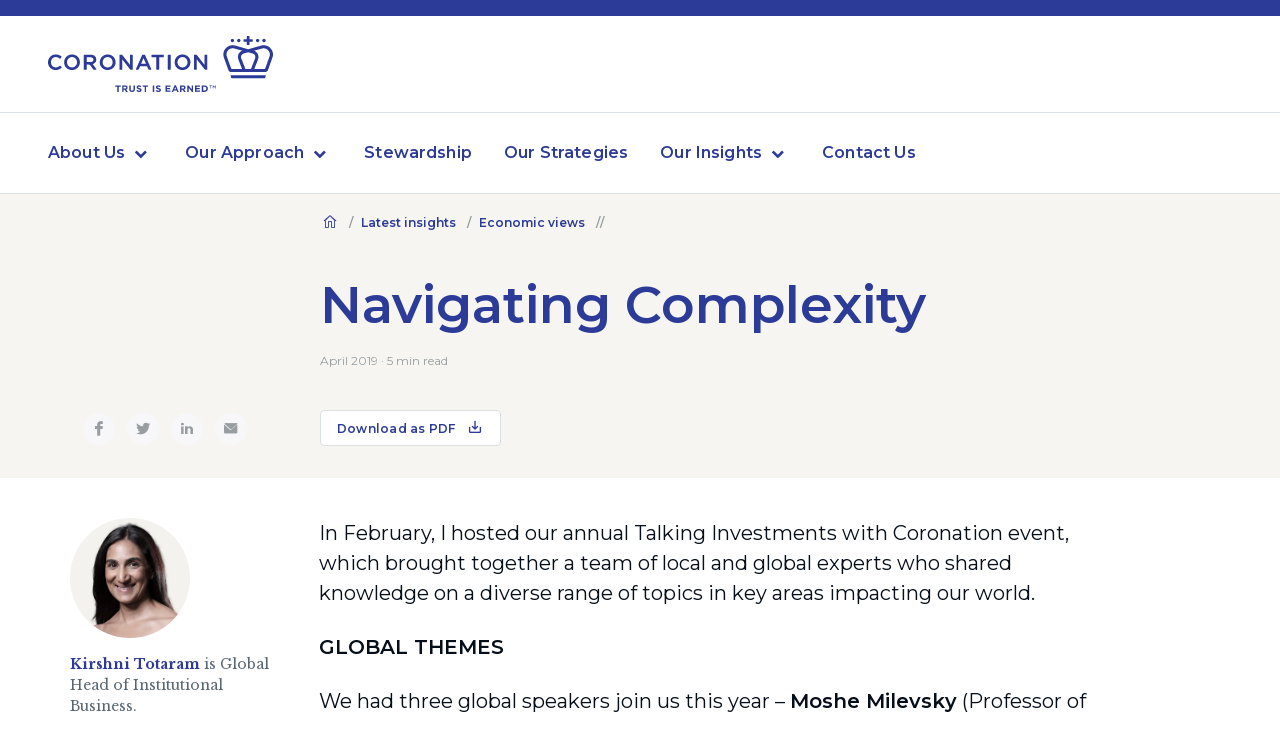

--- FILE ---
content_type: text/html; charset=utf-8
request_url: https://www.coronation.com/en-us/institutional/latest-insights/economic-views/navigating-complexity/
body_size: 15934
content:

<!DOCTYPE html>
<!--[if IE 8 ]> <html lang="en" class="no-js ie8 lte-ie9 lte-ie8"> <![endif]-->
<!--[if IE 9 ]> <html lang="en" class="no-js ie9 lte-ie9"> <![endif]-->
<!--[if (gt IE 9)|!(IE)]><!-->
<html lang="en">
<!--<![endif]-->
<head>
    <meta charset="utf-8">

    

    <link rel="stylesheet" href="/assets_vite/static/css-extended.css?version=6.34" />

    <script src="/bundles/moment?v=nQM9ovrjIN-8o-vjnYY0wuR-I0gyhTDLi2OtuOtoI_o1"></script>


    <meta name="viewport" content="width=device-width, initial-scale=1.0">
        <meta name="robots" content="index">
    <meta name="googlebot" content="index">
    <meta name="slurp" content="index">
    <meta name="msnbot" content="index">
    <meta name="teoma" content="index">

    <title>Experts on global events | Articles | Coronation SA</title>

<meta name="facebook-domain-verification" content="xeq7qhazx1sovvnpcrsdk41i4qwtse" />
<meta name="description" content="Experts on the key areas impacting our world. Visit Our Website For More Articles &amp; Insights On Investing.">
<meta name="keywords">

    <meta name="twitter:card" content="summary" />
    <meta name="og:title" property="og:title" content="Navigating complexity" />
    <meta name="twitter:title" content="Navigating complexity" />

    <meta name="og:description" property="og:description" content="&amp;nbsp;" />
    <meta name="twitter:description" content="&amp;nbsp;" />

<meta name="og:type" property="og:type" content="website" />
<meta name="og:url" property="og:url" content="https://www.coronation.com/en-us/institutional/latest-insights/economic-views/navigating-complexity/" />

    <meta name="og:image" property="og:image" content="https://www.coronation.com/globalassets/crown-md.png" />
    <meta name="og:image:url" property="og:image:url" content="https://www.coronation.com/globalassets/crown-md.png" />
    <meta name="twitter:image" content="https://www.coronation.com/globalassets/crown-md.png" />
    <meta name="og:image:secure_url" property="og:image:secure_url" content="https://www.coronation.com/globalassets/crown-md.png" />

    <meta name="og:image:type" property="og:image:type" content="image/png" />

    <meta name="og:image:width" property="og:image:width" content="27" />

    <meta name="og:image:height" property="og:image:height" content="22" />




<link href="https://www.coronation.com/en-za/personal/latest-insights/economic-views/navigating-complexity/" rel="canonical" />

            <link rel="alternate" hreflang="en" href="https://www.coronation.com/en/institutional/articles/2019/april/navigating-complexity/">
            <link rel="alternate" hreflang="en-za" href="https://www.coronation.com/en-za/institutional/articles/2019/april/navigating-complexity/">
            <link rel="alternate" hreflang="en-us" href="https://www.coronation.com/en-us/institutional/latest-insights/economic-views/navigating-complexity/">

    

    <link rel="stylesheet" media="screen" href="/assets/css/defaultnew.css?version=6.34">

        <link rel="stylesheet" media="foo" href="https://fonts.googleapis.com/css?family=Montserrat:400,600" onload="this.media = 'screen'">
        <link rel="stylesheet" media="foo" href="https://fonts.googleapis.com/css2?family=Libre+Baskerville:ital,wght@0,400;0,700;1,400&display=swap" onload="this.media = 'screen'">

        <link rel="stylesheet" media="screen" href="/assets/css/iconfont.css?version=6.34">

    <link rel="stylesheet" media="print" href="/assets/css/printnew.css?version=6.34">
    <noscript>
            <link href="https://fonts.googleapis.com/css?family=Montserrat:400,600" rel="stylesheet">
            <link href="https://fonts.googleapis.com/css2?family=Libre+Baskerville:ital,wght@0,400;0,700;1,400&display=swap" rel="stylesheet">

            <link rel="stylesheet" media="screen" href="/assets/css/iconfont.css?version=6.34">
    </noscript>
    <!--[if (lte IE 8)&!(IEMobile)]>

    <script src="/assets/scripts/html5shiv.min.js"></script>
    <script src="/assets/scripts/respond.min.js"></script>

    <![endif]-->
<link rel="manifest" href="/assets/favicons/manifest.json">
<link rel="apple-touch-icon" sizes="57x57" href="/assets/favicons/apple-touch-icon-57x57.png">
<link rel="apple-touch-icon" sizes="60x60" href="/assets/favicons/apple-touch-icon-60x60.png">
<link rel="apple-touch-icon" sizes="72x72" href="/assets/favicons/apple-touch-icon-72x72.png">
<link rel="apple-touch-icon" sizes="76x76" href="/assets/favicons/apple-touch-icon-76x76.png">
<link rel="apple-touch-icon" sizes="114x114" href="/assets/favicons/apple-touch-icon-114x114.png">
<link rel="apple-touch-icon" sizes="120x120" href="/assets/favicons/apple-touch-icon-120x120.png">
<link rel="apple-touch-icon" sizes="144x144" href="/assets/favicons/apple-touch-icon-144x144.png">
<link rel="apple-touch-icon" sizes="152x152" href="/assets/favicons/apple-touch-icon-152x152.png">
<link rel="apple-touch-icon" sizes="180x180" href="/assets/favicons/apple-touch-icon-180x180.png">
<meta name="apple-mobile-web-app-capable" content="yes">
<meta name="apple-mobile-web-app-status-bar-style" content="black-translucent">
<meta name="apple-mobile-web-app-title" content="Coronation">

<link rel="icon" type="image/png" sizes="32x32" href="/assets/favicons/favicon-32x32.png">
<link rel="icon" type="image/png" sizes="16x16" href="/assets/favicons/favicon-16x16.png">
<link rel="shortcut icon" href="/assets/favicons/favicon.ico">

    <meta name="msapplication-TileColor" content="#fff">
    <meta name="msapplication-TileImage" content="/assets/favicons/mstile-144x144.png">
    <meta name="msapplication-config" content="/assets/favicons/browserconfig.xml">
</head>
<body culture-code="en-US" culture-code-ui="en">
                <script type="text/javascript">
                    var currentPageSectionId = 209;

						var termsAndConditionsLastChanged = new Date("5/28/2024 1:40:39 PM");
                        var termsAndConditionsModalEnabled = "true";
                </script>
                    <div data-widget="Cookies">
                        <div class="modal" id="cookies-popup" tabindex="-1" role="dialog" data-dismiss-outside="false">
                            <div class="modal__dialog" data-inner>
                                <div class="modal__content">
                                    <div class="modal__header">
                                        <h4 class="modal__title">TERMS AND CONDITIONS</h4>
                                    </div>
                                    <div class="modal__body">
                                        <div class="rte">
                                            <p style="text-align: justify;">
                                                <p>Please take note that the site you are about to access (&ldquo;Site&rdquo;) is intended only for institutional investors who are &ldquo;US Persons&rdquo; as defined in the United States of America federal securities laws.</p>
<p>The Site is not intended or permitted to be accessed or used by any retail (individual) investor, nor by any institutional investor resident or situated outside the United States of America.</p>
<p>The information contained in or on the Site does not constitute an offer or an invitation to subscribe for or make use of any service or investment by a person, whether natural or legal, which is resident or situated in any jurisdiction where such offer or invitation would be unlawful, or in any jurisdiction in which Coronation Investment Management International (Pty) Ltd or any of its affiliates, is not qualified to make such offer or invitation, or to persons to whom it would be unlawful to make such offer or invitation.</p>
<p>By clicking &ldquo;I AGREE&rdquo; below, you consent to the above terms and conditions and, in particular, you confirm that:</p>
<ol>
<li>you are neither a retail investor nor any other type of investor that is classified as &ldquo;retail&rdquo; (or similar) under the applicable laws and regulations of the country of your residence and of the country in which you are viewing this Site; and</li>
<li>by accessing this Site you will not contravene, or cause Coronation Investment Management International (Pty) Ltd or any of its affiliates to contravene, any law that seeks to regulate financial promotions both in the country of your residence and in the country in which you are viewing this Site</li>
</ol>
                                            </p>
                                        </div>
                                        <a class="btn btn--secondary" href="#" id="decline-cookies" data-dismiss data-url="https://www.coronation.com/?reselect=true">DECLINE</a>
                                        <a class="btn btn--primary" href="#" id="accept-cookies" data-dismiss>ACCEPT</a>
                                    </div>
                                </div>
                            </div>
                        </div>
                    </div>

    <div id="wrapper" class="page-wrapper">
                <header class="header">


        <div class="header-secondary is-hidden">
            <div class="container">
                <div class="site-selector">
                    <a href="/en-us/welcome-page/" class="site-selector__button">
                        <img src="/assets/images/UnitedStatesFlag.svg" aria-hidden="true" alt="UnitedStates Flag" class="site-selector__button_flag">
                        United States - Institutional
                    </a>
                </div>
                        <form class="header-search" action="/en-us/institutional/search/">
                            <input required type="search" name="q" placeholder="Search Coronation">
                            <button type="submit"><span class="a11y">Search Coronation</span></button>
                        </form>

            </div>
        </div>




    <div class="header-primary" data-widget="Navigation" data-hover-delay="200">
        <div class="header-primary__mobile">
            <a href="#" class="header-primary__mobile__toggle" data-navigation-toggle><span></span><span class="a11y">Open menu</span></a>
            <a class="header-primary__mobile__logo" href="/en-us/institutional/">
                <img src="/assets/images/crown-blue.svg" alt="Coronation logo">
            </a>
            

            


        </div>

        <div class="header-primary__menu">
            <div class="header-primary__wrapper">
                <div class="header-primary__container header-primary__branding">
                    <a class="header-primary__logo" href="/en-us/institutional/">
                        <picture>
                            <img src="/assets/images/logo-new.svg" alt="Coronation - Trust is Earned">
                        </picture>
                        <img class="header-primary__logo-print" width="150" height="auto" src="/assets/images/logo-print.svg" alt="">
                    </a>
                </div>
            </div>
            <div class="header-primary__wrapper">
                <div class="header-primary__container">
                    <div class="header-primary__navigation">
                        <nav class="navigation">
                            <ul>
                                            <li class="navigation__parent ">
                                                <a href="#" data-dropdown-toggle>About Us</a>
                                                <ul class="navigation__sub-menu" data-dropdown-menu>
                                                                <li>
                                                                    <a href="/en-us/institutional/about-us/">Who we are</a>
                                                                </li>
                                                                <li>
                                                                    <a href="/en-us/institutional/our-culture/">Our culture</a>
                                                                </li>
                                                                <li>
                                                                    <a href="/en-us/institutional/the-greatest-investment-of-all/">Our purpose</a>
                                                                </li>
                                                                <li>
                                                                    <a href="/en-us/institutional/our-women-in-focus/">Diversity and inclusion</a>
                                                                </li>
                                                                <li>
                                                                    <a href="/en-us/institutional/corporate-social-investment/">Giving Back</a>
                                                                </li>
                                                </ul>
                                            </li>
                                            <li class="navigation__parent ">
                                                <a href="#" data-dropdown-toggle>Our Approach</a>
                                                <ul class="navigation__sub-menu" data-dropdown-menu>
                                                                <li><a href="/en-us/institutional/our-approach/how-we-invest/">How we invest</a></li>
                                                                <li>
                                                                    <a href="/en-us/institutional/about-us/our-investment-professionals/">Our Team</a>
                                                                </li>
                                                </ul>
                                            </li>
                                            <li class=""><a href="/en-us/institutional/stewardship/">Stewardship</a></li>
                                            <li class=""><a href="/en-us/institutional/investment-strategies/">Our Strategies</a></li>
                                            <li class="navigation__parent ">
                                                <a href="#" data-dropdown-toggle>Our Insights</a>
                                                <ul class="navigation__sub-menu" data-dropdown-menu>
                                                                <li>
                                                                    <a href="/en-us/institutional/latest-insights/">Latest Insights</a>
                                                                </li>
                                                                <li>
                                                                    <a href="/en-us/institutional/investment-insights/podcast/">Podcasts</a>
                                                                </li>
                                                </ul>
                                            </li>
                                            <li class=""><a href="/en-us/institutional/contact-us/">Contact Us</a></li>

                                <li class="navigation__country-selector hidden-md-up">
                                    <a href="/en-us/welcome-page/">
                                                <img src="/assets/images/UnitedStatesFlag.svg" alt="United States Flag" aria-hidden="true">

                                        United States - Institutional
                                    </a>
                                </li>
                            </ul>
                        </nav>

                    </div>
                </div>
            </div>
        </div>
    </div>

                </header>




<script src='https://www.google.com/recaptcha/api.js'></script>



<main class="page-content page-article-withsidebar">
    <div>



<div class="fullwidth-container fullwidth-container--ivory40 fullwidth-container--whitestrip">
    <div class="fullwidth-container__inner">
        <div class="hero-sociallinks">





<nav class="breadcrumb " aria-label="breadcrumb">
    <ul>
        
                    <li class="breadcrumb__item">
                    <a href="/en-us/institutional/"><i class="fa fa-home1"></i></a>
            </li>
                <li class="breadcrumb__item">
                    <a href="/en-us/institutional/latest-insights/">Latest insights</a>
                </li>
                <li class="breadcrumb__item">
                    <a href="/en-us/institutional/latest-insights/economic-views/">Economic views</a>
                </li>

    </ul>
</nav>

            <p class="print-title bold">Economic views</p>
            <div class="hero-sociallinks__right">
                    <h1 class="boldblue bold" >
                        Navigating Complexity
                    </h1>
                                
                <p class="article-date">
                    April 2019 &#183; 5  min read
                </p>
                <div class="mt-40">
                        <a href="#" onclick="window.print();return false;" class="button button--outlined button--sm" target="_blank" rel="noopener noreferrer"><p>Download as PDF</p> <i class="fa fa-download fa--md"></i></a>
                </div>
            </div>
            <div class="hero-sociallinks__left">
                <ul aria-label="social links" class="ul ul--row sociallinks">


    <li><a href="http://www.facebook.com/sharer.php?u=https://www.coronation.com/en-us/institutional/latest-insights/economic-views/navigating-complexity/&redirect_uri=https://www.facebook.com" class="icon" target="_blank" rel="noopener noreferrer"><i class="fa fa-facebook"></i></a></li>
    <li><a href="http://twitter.com/share?text=Interesting News Article&url=https://www.coronation.com/en-us/institutional/latest-insights/economic-views/navigating-complexity/" class="icon" target="_blank" rel="noopener noreferrer"><i class="fa fa-twitter"></i></a></li>
    <li><a href="https://www.linkedin.com/sharing/share-offsite/?url=https://www.coronation.com/en-us/institutional/latest-insights/economic-views/navigating-complexity/" class="icon" target="_blank" rel="noopener noreferrer"><i class="fa fa-linkedin"></i></a></li>
    <li><a href="mailto:?Subject=Navigating Complexity&body=https://www.coronation.com/en-us/institutional/latest-insights/economic-views/navigating-complexity/" class="icon" target="_blank" rel="noopener noreferrer"><i class="fa fa-mail"></i></a></li>

                </ul>
            </div>
        </div>
    </div>
</div>        <div class="coro-content-block">
            <div class="fullwidth-container">
                <div class="container container--collapse">
                    <div class="sidecolumn-block">
                        <!-- Everything in the sidecolumn left is hidden on mobile -->
                        <div class="sidecolumn-block__left">



            <div>
                <div class="authorcard">
                        <div class="authorcard__img">
                            <img src="/contentassets/0ac75e0f14074485bb64cd9c1a8f7520/kirshni-portrait.webp">
                        </div>
                    <div class="authorcard__content">
                        <p>
                            <a href="/en-us/institutional/latest-insights/authors/kirshni-totaram/">Kirshni Totaram</a>
                            is Global Head of Institutional Business.
                        </p>
                    </div>
                </div>
            </div>

                        </div>
                        <div class="sidecolumn-block__right">
                            <div class="text-type">
                                
                                <div class="rte rte--p20 rte--ul-chevron">
                                    <p>In February, I hosted our annual Talking Investments with Coronation event, which brought together a team of local and global experts who shared knowledge on a diverse range of topics in key areas impacting our world.</p>
<p><strong>GLOBAL THEMES</strong></p>
<p>We had three global speakers join us this year &ndash; <strong>Moshe Milevsky</strong> (Professor of Finance, York University, Toronto), <strong>Dr Vivienne Ming</strong> (renowned American theoretical neuroscientist and one of America&rsquo;s most celebrated experts on artificial intelligence [AI]) and <strong>Jeremy Bowen</strong> (BBC Middle East Editor &ndash; veteran war correspondent) spoke on seemingly unrelated themes but the commonality is they all gave us a greater understanding of the world in which we operate today.</p>
<p>Moshe has fascinating insight into the intersection of wealth management, financial mathematics and insurance &ndash; all presented in accessible language and with humour &ndash; while Vivienne reflected on the various ways in which many aspects of tasks and work done today will eventually be programmed and executed by a computer. Bowen took us to some infamous hot spots as he shared his first-hand experience of the geopolitical state of the world, gained from a lifetime spent reporting from the frontlines.</p>
<p>These are some of my key takeouts after reflecting on their collective insight:</p>
<p><strong>Biological </strong><strong>age will increasingly become the focus of the retirement investment conversation</strong></p>
<p>Scientific advances now enable us to measure true biological age &ndash; as opposed to our chronological age, which merely reflects the numbers of years that one has been alive. When it comes to retirement planning, one of the biggest challenges is understanding the period of time during which a person needs to earn an income. This is what biological age looks to address &ndash; the longevity risk. Stats often show that the gap between biological age and chronological age can be as large as 15 to 20 years. Longevity has economic implications on retirement financial planning and investment asset allocation. The ability to draw sufficient income in retirement is one of the biggest challenges facing the global pensions system, and concepts such as biological age can potentially lead to some interesting and innovative product designs.</p>
<p><strong>The future of work is changing</strong></p>
<p>Another area that is evolving quickly is AI and its impact on the future of work. At the mention of AI, most of us still flash back to visions of Skynet &ndash; the AI computer in Terminator that torched the earth. However, the reality today is that more and more routine tasks (no matter how complex) are replaceable by appropriate machine-driven algorithms.</p>
<p>We have seen AI used in many fields and a wide range of industries have been disrupted as a result. In financial services, we cannot ignore the changing rhythm in the markets. How much of this is driven by the prevalence of &lsquo;algos&rsquo; or quant-like strategies is difficult to determine, but the impact is certainly not inconsequential. No human can do what we are seeing happen from time to time when share prices move seconds after news alerts.</p>
<p>It was fascinating and scary listening to Vivienne. She reminded us that no job or task is totally safe from computerised disruption. The key is for each industry to develop and evolve people and processes such that machine + human together results in far better and more efficient outcomes.</p>
<p><strong>A challenging geopolitical environment</strong></p>
<p>The issues facing the world today are enormous and have an impact on the outlook of investment managers and the decisions they make in managing money. One person who understands the political and economic vulnerabilities of conflicted regions first-hand is Jeremy. As a veteran war correspondent and Middle East specialist, he has riveting anecdotes from a lifetime of reporting from the frontlines of some of the world&rsquo;s most fraught conflicts. To have someone like Jeremy&rsquo;s deep insight into some of the most complex geopolitical tensions in the world is not just interesting, but invaluable.</p>
<p>When asked why he keeps doing this, the answer was very simple. He is driven by a desire to shine a light into the nasty, dark corners of the world to help people understand what is going on. The sad reality about the tensions in the Middle east is that after more than 30 years of working in the region, he hasn&rsquo;t seen any improvement. While there have been some positive developments over the years, the world today is more dangerous and confused than ever. There is more uncertainty. Part of the challenge of any investment manager is to unpack this newsflow into what is most relevant and meaningful economically. This is not always easy and in a highly uncertain world, one thing is clear &ndash; the risks are incredibly high.</p>
<h4><strong>SOUTH AFRICAN OUTLOOK</strong></h4>
<p>Complementing our global speakers were four local experts.We started the morning with views from Coronation portfolio manager, Neville Chester, and economist, Marie Antelme. . With all the political and economic noise, its often hard to see the bigger picture, but they provided insight and context as they set out the economic and investment outlook for 2019. The key take outs were:</p>
<p><strong>Yes, the biggest risk to the South African economy/recovery is Eskom</strong></p>
<p>The continued mismanagement at Eskom was clearly highlighted as the biggest threat to growth recovery, to the fiscus, and to confidence. And subsequently the threat manifested itself with the sudden recurrence of load-shedding. A constructive, committed plan to deal with Eskom is needed urgently. You can read more about our views on Eskom in <a id="Eskom"></a><a href="/en-us/institutional/latest-insights/investment-views/eskom-investment-impact/">Neville Chester</a> and <a id="Eskom"></a><a href="/en-us/institutional/latest-insights/investment-views/south-africas-power-conundrum/">Mauro Longano&rsquo;s</a> articles.</p>
<p><strong>Being in an </strong><strong>election year will keep political noise and risks high</strong></p>
<p>The National Election on 8 May will be landmark event in South Africa. Our guest speaker was an expert political analyst and unpacked the lay of the land outlining the various scenarios that could unfold when we go to the polls. He is of the view that once the elections are out of the way, government is likely to be less defensive, and that there will hopefully be greater attention to structural issues, and a concerted push by the governing party for economic and institutional reform. But political risks include a continued resistance to the reform agenda and potential pushback from organised labour to structural reforms, as well as an outside possibility of an outperformance by the EFF.&nbsp;</p>
<p><strong>T</strong><strong>he outlook for long-term returns is more positive after a bruising 2018</strong></p>
<p>Despite all the noise, at Coronation we are optimistic about the long-term opportunities for our clients across our portfolios, which are underpinned by compelling valuations.</p>
<p>To end the day on a different note, social media law expert, Emma Sadleir, gave us some sobering advice on navigating the world of social media.</p>
                                </div>
                            </div>
                        </div>
                    </div>
                </div>
            </div>
        </div>
        <div class="coro-content-block">
            <div class="fullwidth-container hide-from-ipad">
                    <div class="container mt-40">



            <div>
                <div class="authorcard">
                        <div class="authorcard__img">
                            <img src="/contentassets/0ac75e0f14074485bb64cd9c1a8f7520/kirshni-portrait.webp">
                        </div>
                    <div class="authorcard__content">
                        <p>
                            <a href="/en-us/institutional/latest-insights/authors/kirshni-totaram/">Kirshni Totaram</a>
                            is Global Head of Institutional Business.
                        </p>
                    </div>
                </div>
            </div>


                    </div>
            </div>
        </div>
        <div class="coro-content-block hidden-print">
            <div class="fullwidth-container hide-from-ipad">
                <div class="container mt-24">
                    <ul aria-label="social links" class="ul ul--row sociallinks mt-n8">


    <li><a href="http://www.facebook.com/sharer.php?u=https://www.coronation.com/en-us/institutional/latest-insights/economic-views/navigating-complexity/&redirect_uri=https://www.facebook.com" class="icon" target="_blank" rel="noopener noreferrer"><i class="fa fa-facebook"></i></a></li>
    <li><a href="http://twitter.com/share?text=Interesting News Article&url=https://www.coronation.com/en-us/institutional/latest-insights/economic-views/navigating-complexity/" class="icon" target="_blank" rel="noopener noreferrer"><i class="fa fa-twitter"></i></a></li>
    <li><a href="https://www.linkedin.com/sharing/share-offsite/?url=https://www.coronation.com/en-us/institutional/latest-insights/economic-views/navigating-complexity/" class="icon" target="_blank" rel="noopener noreferrer"><i class="fa fa-linkedin"></i></a></li>
    <li><a href="mailto:?Subject=Navigating Complexity&body=https://www.coronation.com/en-us/institutional/latest-insights/economic-views/navigating-complexity/" class="icon" target="_blank" rel="noopener noreferrer"><i class="fa fa-mail"></i></a></li>

                    </ul>
                </div>
            </div>
        </div>
        <!-- Horizontal row section -->
        <div class="coro-content-block hidden-print">
            <div class="fullwidth-container">
                <div class="container container--collapse">
                    <div class="sidecolumn-block">
                        <div class="sidecolumn-block__left">
                        </div>
                        <div class="sidecolumn-block__right">
                            <hr />
                        </div>
                    </div>
                </div>
            </div>
            <!-- Horizontal row section end-->
            <!-- Social and tag section -->
            <div class="fullwidth-container">
                <div class="container container--collapse">
                    <div class="sidecolumn-block">
                        <!-- Everything in the sidecolumn left is hidden on mobile -->
                        <div class="sidecolumn-block__left">
                            <ul aria-label="social links" class="ul ul--row sociallinks mt-n8">


    <li><a href="http://www.facebook.com/sharer.php?u=https://www.coronation.com/en-us/institutional/latest-insights/economic-views/navigating-complexity/&redirect_uri=https://www.facebook.com" class="icon" target="_blank" rel="noopener noreferrer"><i class="fa fa-facebook"></i></a></li>
    <li><a href="http://twitter.com/share?text=Interesting News Article&url=https://www.coronation.com/en-us/institutional/latest-insights/economic-views/navigating-complexity/" class="icon" target="_blank" rel="noopener noreferrer"><i class="fa fa-twitter"></i></a></li>
    <li><a href="https://www.linkedin.com/sharing/share-offsite/?url=https://www.coronation.com/en-us/institutional/latest-insights/economic-views/navigating-complexity/" class="icon" target="_blank" rel="noopener noreferrer"><i class="fa fa-linkedin"></i></a></li>
    <li><a href="mailto:?Subject=Navigating Complexity&body=https://www.coronation.com/en-us/institutional/latest-insights/economic-views/navigating-complexity/" class="icon" target="_blank" rel="noopener noreferrer"><i class="fa fa-mail"></i></a></li>

                            </ul>
                        </div>
                        <div class="sidecolumn-block__right">
                            <div class="topics-row topics-row--grey">
                                    <p class="p2--libre midnight mr-45">
                                        <em>
                                            More articles about:
                                        </em>
                                    </p>
                                    <ul class="ul--row">
<li>
                                                    <a href="/en-us/institutional/latest-insights/tags/sa-economy/" class="button button--outlined button--sm">SA economy</a>
                                                </li>
<li>
                                                    <a href="/en-us/institutional/latest-insights/tags/politics/" class="button button--outlined button--sm">Politics</a>
                                                </li>
<li>
                                                    <a href="/en-us/institutional/latest-insights/tags/retirement/" class="button button--outlined button--sm">Retirement</a>
                                                </li>
<li>
                                                    <a href="/en-us/institutional/latest-insights/tags/eskom/" class="button button--outlined button--sm">Eskom</a>
                                                </li>
<li>
                                                    <a href="/en-us/institutional/latest-insights/tags/artificial-intelligence/" class="button button--outlined button--sm">Artificial intelligence</a>
                                                </li>
                                    </ul>
                            </div>
                        </div>
                    </div>
                </div>
            </div>
        </div>
        <!-- Social and tag section end-->
        <div class="coro-content-block hidden-print">
            <div class="fullwidth-container">
                <div class="container container--collapse mt-40 mb-40">
                    <hr class="hr--spacer">
                </div>
            </div>
        </div>
        <div class="coro-content-block hidden-print">
            <div class="fullwidth-container">
                <div class="container container--narrow">
                    <div class="titleblock">
                        <!-- RTE Block is optional -->
                        <div class="rte">
                            <h3>Related articles</h3>
                        </div>
                    </div>
                </div>
            </div>
            <!-- Start of thumbs/articles list -->
            <div class="fullwidth-container hidden-print">
                <div class="container container--collapse">
                    <div class="thumbs">
                        <div class="thumbs__center" data-widget="ArticleList" data-blocklengthdesktop=1 data-blocklengthipad=1 data-blocklengthmobile=3 data-trigger="articlelisttrigger">



<div class="thumb thumb--article">
    <div class="thumb__icon">
    </div>
    <div class="thumb__content">
        <div class="thumb__content-header">
            <a class="thumb__content-headerbanner" style="background-image: url('/globalassets/repository/insights/2026/january/q12026-market-watch-strong-returns-in-a-volatile-world.jpg')" href="/en-us/institutional/latest-insights/investment-views/market-watch-strong-returns-in-a-volatile-world-january-2026/"></a>
            <div class="thumb__content-headercopy">

                    <a href="/en-us/institutional/latest-insights/investment-views/" class="label--s">
                        Investment views
                    </a>
                                    <a href="/en-us/institutional/latest-insights/investment-views/market-watch-strong-returns-in-a-volatile-world-january-2026/">
                        <h4 class="bold boldblue" >
                            Market watch: Strong returns in a volatile world
                        </h4>
                    </a>
            </div>
        </div>
        <div class="thumb__content-body">
            <div class="rte rte--caption">
                <p>Senior Portfolio Manager Charles de Kock reviews a year of strong market returns, reflecting on rising concentration risk within equity markets. He also outlines why valuation discipline and diversification remain central to how we invest.</p>
            </div>
        </div>
        <div class="thumb__content-footer">

                <p class="label--s label--s-libre">

by <a href="/en-us/institutional/latest-insights/authors/charles-de-kock/">Charles de Kock</a>


                </p>


                <p class="label--s midgrey">
                    January 2026 &#183; 7  min read
                </p>
        </div>
    </div>
</div>


<div class="thumb thumb--article">
    <div class="thumb__icon">
    </div>
    <div class="thumb__content">
        <div class="thumb__content-header">
            <a class="thumb__content-headerbanner" style="background-image: url('/globalassets/repository/insights/2025/july/youth-day/youth-day---csi-2025.jpg')" href="/en-us/institutional/latest-insights/corporate-citizenship/coronation-and-students-discuss-careers-growth-and-leadership-july-2025/"></a>
            <div class="thumb__content-headercopy">

                    <a href="/en-us/institutional/latest-insights/corporate-citizenship/" class="label--s">
                        Corporate citizenship
                    </a>
                                    <a href="/en-us/institutional/latest-insights/corporate-citizenship/coronation-and-students-discuss-careers-growth-and-leadership-july-2025/">
                        <h4 class="bold boldblue" >
                            Coronation and students discuss careers, growth, and leadership
                        </h4>
                    </a>
            </div>
        </div>
        <div class="thumb__content-body">
            <div class="rte rte--caption">
                <p></p>
            </div>
        </div>
        <div class="thumb__content-footer">

                <p class="label--s label--s-libre">

by <a href="/en-us/institutional/latest-insights/authors/anton-pillay/">Anton Pillay</a>


                </p>


                <p class="label--s midgrey">
                    June 2025 &#183; 3  min read
                </p>
        </div>
    </div>
</div>


<div class="thumb thumb--article">
    <div class="thumb__icon">
    </div>
    <div class="thumb__content">
        <div class="thumb__content-header">
            <a class="thumb__content-headerbanner" style="background-image: url('/globalassets/repository/insights/2024/march/now-is-not-the-time-to-turn-your-back-on-emerging-market-equities/now-is-not-the-time-feature.jpg')" href="/en-us/institutional/latest-insights/investment-views/now-is-not-the-time-to-turn-your-back-on-emerging-market-equities-march-2024/"></a>
            <div class="thumb__content-headercopy">

                    <a href="/en-us/institutional/latest-insights/investment-views/" class="label--s">
                        Investment views
                    </a>
                                    <a href="/en-us/institutional/latest-insights/investment-views/now-is-not-the-time-to-turn-your-back-on-emerging-market-equities-march-2024/">
                        <h4 class="bold boldblue" >
                            Now is not the time to turn your back on emerging market equities
                        </h4>
                    </a>
            </div>
        </div>
        <div class="thumb__content-body">
            <div class="rte rte--caption">
                <p></p>
            </div>
        </div>
        <div class="thumb__content-footer">

                <p class="label--s label--s-libre">

by <a href="/en-us/institutional/latest-insights/authors/suhail-suleman/">Suhail Suleman</a>


                </p>


                <p class="article-date">
                    March 2024 &#183; 6  min read
                </p>
        </div>
    </div>
</div>                        </div>
                    </div>
                </div>
            </div>
            <div class="fullwidth-container hidden-print">
                <div class="container">
                    <div class="buttonholder buttonholder--center">
                        <button class="button button--primary" id="articlelisttrigger">
                            <p>Show more articles</p>
                            <i class="fa fa-plus"></i>
                        </button>
                    </div>
                </div>
            </div>
        </div>
        <div class="coro-content-block">
            <div class="fullwidth-container ivory-bg mb-40">
                <div class="container">
                    <div class="newsletter-block">
                        <div>
                            <div class="panel">
                                <div class="panel__head panel__head--borderless panel__head--md">
                                    <p class="p2--libre midnight">
                                        <em>
                                            Explore Investment Insights on the global economy, markets and topics related to our business.
                                        </em>
                                    </p>
                                </div>
                                <div class="panel__body">
                                        <ul class="ul--row" id="Category">
                                                <li>
                                                    <a href="/en-us/institutional/latest-insights/business-and-industry-views/" class="button button--outlined button--sm">Business &amp; Industry views</a>
                                                </li>
                                                <li>
                                                    <a href="/en-us/institutional/latest-insights/corporate-citizenship/" class="button button--outlined button--sm">Corporate citizenship</a>
                                                </li>
                                                <li>
                                                    <a href="/en-us/institutional/latest-insights/economic-views/" class="button button--outlined button--sm">Economic views</a>
                                                </li>
                                                <li>
                                                    <a href="/en-us/institutional/latest-insights/investment-views/" class="button button--outlined button--sm">Investment views</a>
                                                </li>
                                                <li>
                                                    <a href="/en-us/institutional/latest-insights/stewardship-and-esg/" class="button button--outlined button--sm">Stewardship &amp; ESG</a>
                                                </li>
                                                <li>
                                                    <a href="/en-us/institutional/latest-insights/investment-strategies/" class="button button--outlined button--sm">Investment strategies</a>
                                                </li>
                                        </ul>
                                </div>
                            </div>
                        </div>

<div>
    <div class="panel">
        <div class="panel__head panel__head--borderless panel__head--sm">
            <div class="icontextblock icontextblock--md">
                <img src="/assets/images/icons/newsletter.svg" alt="newsletter icon" />
                <p class="p2--libre ">
                    <em>
                        Subscribe to our Corospondent newsletter
                    </em>
                </p>
            </div>
        </div>
        <div class="panel__body">
            <!-- This class is set purely to hide the button that triggers the toggle when it has the class is-open -->
            <div class="hidebuttontoggle">
                <form action='/NewsLetterSignUp/AddSubscription' class="form" id="subscribeform" data-widget="SubscribeForm" data-default-success-message="Subscribed successfully">
                    <input name="__RequestVerificationToken" type="hidden" value="_AKsMfFVppAL9aMagy9Z0r-PIOAsrKaEihowsIuQQ0PcsjfJBvrvc3fDXUIRmUcQCh4tKydGMGpsPyo26Cf_4qhYvVM1" />
                    <!-- First input  -->
                    <div class="floating-label" data-widget="FloatingLabel">
                        <input type="text" name="name" id="contact-name" class="form-control" placeholder="" required>
                        <label for="name">Name </label>
                    </div>
                    <!-- First input ends -->
                    <!-- Second input with option wrapping div -->
                    <div>
                        <div class="floating-label" data-widget="FloatingLabel">
                            <input type="text" name="email" id="contact-email" class="form-control" placeholder="" required>
                            <label for="email">Email address</label>
                        </div>
                        <input type="hidden" name="investorType" id="investorType" value="Institutional" />
                        <input type="hidden" name="locationGrouping" id="locationGrouping" value="United States" />
                        <input type="hidden" name="sourceUrl" id="sourceUrl" value="https://www.coronation.com/en-us/institutional/latest-insights/economic-views/navigating-complexity/" />
                        <!-- Errors can be present if its not in error state -->
                    </div>
                    <!-- Second input ends -->
                    <!-- Link start -->
                    <div class="form__links">
                        
<ul>
    
        <li>
            <a href="/en-us/institutional/legal/privacy-and-security-statement/" target="_blank" rel="noopener noreferrer" title="See our Privacy and Security Statement">See our Privacy and Security Statement</a> 
        </li>
    
</ul>
                    </div>
                    <!-- Link end -->
                    <!-- reCAPTCHA taken from the main site as an example -->
                    <!-- Please add the class _recaptcha to the parent div of inline margin-top 24px -->
                    <div class="recaptcha">
                        <div class="captcha-section">
                            <div id="captcha-border" class="pub-newsletter__captcha-border"></div>
                            <div class="g-recaptcha" data-sitekey="6LfzMk4UAAAAAAqZUdri95Yupa9C4G2GxYCK8Ekt" data-callback="onCompleted"></div>
                        </div>
                        <script>
                        onCompleted = function () {
                                document.getElementById('captcha-border').style.display = 'none';
                            }</script>
                    </div>
                    <!-- Buttons -->
                    <div class="form__buttons">
                        <button type="submit" class="button button--primary button--sm button--mobile" id="subscribe-button">Submit</button>
                    </div>
                    <!-- Buttons end -->
                </form>
                <!-- its one directional and the button hides after it has been expanded -->
                <button class="button button--primary button--sm button--mobile mt-28"
                        href="#subscribeform"
                        data-widget="ToggleTarget"
                        data-collapsible="true"
                        data-single="true">
                    Subscribe
                </button>
            </div>
        </div>
    </div>
</div> 
                    </div>
                </div>
            </div>
        </div>
    </div>
</main>


<div togglename="modal1" class="modal modal--imagepreview">
    <a href="#modal1" class="modal__close" data-widget="Modal"></a>
    <div class="modal__content">
    </div>
</div>



                                        <footer class="footer">
                                            <div class="container">
                                                <div class="footer__legal-content">
                                                    <div class="footer__legal footer__legal--left">
                                                        <a href="/en-us/institutional/legal/legal-term/" >Legal Terms and Conditions</a>
                                                    </div>
                                                    <div class="footer__legal footer__legal--right">
                                                        <p>&copy; 2026 Coronation Fund Managers</p>
                                                        <i class="fa fa-crown"></i>
                                                    </div>
                                                </div>
                                            </div>
                                        </footer>

    </div>




    <script src="/bundles/jquery?v=2u0aRenDpYxArEyILB59ETSCA2cfQkSMlxb6jbMBqf81"></script>

    <script src="/assets/scripts/appnew.js?version=6.34"></script>
    
    
    <script type="text/javascript">
        var gtmContainerID = "GTM-P2NRM3X";
    </script>
    <script src="/assets/scripts/cookie.js?version=6.34"></script>
    <link href="/assets/css/EpiserverBuildAdditionalStyles.css" rel="stylesheet" />
    

    
        <script type="text/javascript">
            document.cookie = "CoroDefaultLanding=209; max-age=15768000; expires=8/1/2026 6:05:02 AM; path=/; secure;";
        </script>

    <script>
        $(function () {
            setInterval(function () {
                $("div[style*='z-index: 30000']").hide();
            },
                3000);

        });
    </script>

    <script type="text/javascript" src="https://dl.episerver.net/13.6.1/epi-util/find.js"></script>
<script type="text/javascript">
if(typeof FindApi === 'function'){var api = new FindApi();api.setApplicationUrl('/');api.setServiceApiBaseUrl('/find_v2/');api.processEventFromCurrentUri();api.bindWindowEvents();api.bindAClickEvent();api.sendBufferedEvents();}
</script>

</body>
</html>

--- FILE ---
content_type: text/html; charset=utf-8
request_url: https://www.google.com/recaptcha/api2/anchor?ar=1&k=6LfzMk4UAAAAAAqZUdri95Yupa9C4G2GxYCK8Ekt&co=aHR0cHM6Ly93d3cuY29yb25hdGlvbi5jb206NDQz&hl=en&v=N67nZn4AqZkNcbeMu4prBgzg&size=normal&anchor-ms=20000&execute-ms=30000&cb=iia4w0bqjn65
body_size: 49346
content:
<!DOCTYPE HTML><html dir="ltr" lang="en"><head><meta http-equiv="Content-Type" content="text/html; charset=UTF-8">
<meta http-equiv="X-UA-Compatible" content="IE=edge">
<title>reCAPTCHA</title>
<style type="text/css">
/* cyrillic-ext */
@font-face {
  font-family: 'Roboto';
  font-style: normal;
  font-weight: 400;
  font-stretch: 100%;
  src: url(//fonts.gstatic.com/s/roboto/v48/KFO7CnqEu92Fr1ME7kSn66aGLdTylUAMa3GUBHMdazTgWw.woff2) format('woff2');
  unicode-range: U+0460-052F, U+1C80-1C8A, U+20B4, U+2DE0-2DFF, U+A640-A69F, U+FE2E-FE2F;
}
/* cyrillic */
@font-face {
  font-family: 'Roboto';
  font-style: normal;
  font-weight: 400;
  font-stretch: 100%;
  src: url(//fonts.gstatic.com/s/roboto/v48/KFO7CnqEu92Fr1ME7kSn66aGLdTylUAMa3iUBHMdazTgWw.woff2) format('woff2');
  unicode-range: U+0301, U+0400-045F, U+0490-0491, U+04B0-04B1, U+2116;
}
/* greek-ext */
@font-face {
  font-family: 'Roboto';
  font-style: normal;
  font-weight: 400;
  font-stretch: 100%;
  src: url(//fonts.gstatic.com/s/roboto/v48/KFO7CnqEu92Fr1ME7kSn66aGLdTylUAMa3CUBHMdazTgWw.woff2) format('woff2');
  unicode-range: U+1F00-1FFF;
}
/* greek */
@font-face {
  font-family: 'Roboto';
  font-style: normal;
  font-weight: 400;
  font-stretch: 100%;
  src: url(//fonts.gstatic.com/s/roboto/v48/KFO7CnqEu92Fr1ME7kSn66aGLdTylUAMa3-UBHMdazTgWw.woff2) format('woff2');
  unicode-range: U+0370-0377, U+037A-037F, U+0384-038A, U+038C, U+038E-03A1, U+03A3-03FF;
}
/* math */
@font-face {
  font-family: 'Roboto';
  font-style: normal;
  font-weight: 400;
  font-stretch: 100%;
  src: url(//fonts.gstatic.com/s/roboto/v48/KFO7CnqEu92Fr1ME7kSn66aGLdTylUAMawCUBHMdazTgWw.woff2) format('woff2');
  unicode-range: U+0302-0303, U+0305, U+0307-0308, U+0310, U+0312, U+0315, U+031A, U+0326-0327, U+032C, U+032F-0330, U+0332-0333, U+0338, U+033A, U+0346, U+034D, U+0391-03A1, U+03A3-03A9, U+03B1-03C9, U+03D1, U+03D5-03D6, U+03F0-03F1, U+03F4-03F5, U+2016-2017, U+2034-2038, U+203C, U+2040, U+2043, U+2047, U+2050, U+2057, U+205F, U+2070-2071, U+2074-208E, U+2090-209C, U+20D0-20DC, U+20E1, U+20E5-20EF, U+2100-2112, U+2114-2115, U+2117-2121, U+2123-214F, U+2190, U+2192, U+2194-21AE, U+21B0-21E5, U+21F1-21F2, U+21F4-2211, U+2213-2214, U+2216-22FF, U+2308-230B, U+2310, U+2319, U+231C-2321, U+2336-237A, U+237C, U+2395, U+239B-23B7, U+23D0, U+23DC-23E1, U+2474-2475, U+25AF, U+25B3, U+25B7, U+25BD, U+25C1, U+25CA, U+25CC, U+25FB, U+266D-266F, U+27C0-27FF, U+2900-2AFF, U+2B0E-2B11, U+2B30-2B4C, U+2BFE, U+3030, U+FF5B, U+FF5D, U+1D400-1D7FF, U+1EE00-1EEFF;
}
/* symbols */
@font-face {
  font-family: 'Roboto';
  font-style: normal;
  font-weight: 400;
  font-stretch: 100%;
  src: url(//fonts.gstatic.com/s/roboto/v48/KFO7CnqEu92Fr1ME7kSn66aGLdTylUAMaxKUBHMdazTgWw.woff2) format('woff2');
  unicode-range: U+0001-000C, U+000E-001F, U+007F-009F, U+20DD-20E0, U+20E2-20E4, U+2150-218F, U+2190, U+2192, U+2194-2199, U+21AF, U+21E6-21F0, U+21F3, U+2218-2219, U+2299, U+22C4-22C6, U+2300-243F, U+2440-244A, U+2460-24FF, U+25A0-27BF, U+2800-28FF, U+2921-2922, U+2981, U+29BF, U+29EB, U+2B00-2BFF, U+4DC0-4DFF, U+FFF9-FFFB, U+10140-1018E, U+10190-1019C, U+101A0, U+101D0-101FD, U+102E0-102FB, U+10E60-10E7E, U+1D2C0-1D2D3, U+1D2E0-1D37F, U+1F000-1F0FF, U+1F100-1F1AD, U+1F1E6-1F1FF, U+1F30D-1F30F, U+1F315, U+1F31C, U+1F31E, U+1F320-1F32C, U+1F336, U+1F378, U+1F37D, U+1F382, U+1F393-1F39F, U+1F3A7-1F3A8, U+1F3AC-1F3AF, U+1F3C2, U+1F3C4-1F3C6, U+1F3CA-1F3CE, U+1F3D4-1F3E0, U+1F3ED, U+1F3F1-1F3F3, U+1F3F5-1F3F7, U+1F408, U+1F415, U+1F41F, U+1F426, U+1F43F, U+1F441-1F442, U+1F444, U+1F446-1F449, U+1F44C-1F44E, U+1F453, U+1F46A, U+1F47D, U+1F4A3, U+1F4B0, U+1F4B3, U+1F4B9, U+1F4BB, U+1F4BF, U+1F4C8-1F4CB, U+1F4D6, U+1F4DA, U+1F4DF, U+1F4E3-1F4E6, U+1F4EA-1F4ED, U+1F4F7, U+1F4F9-1F4FB, U+1F4FD-1F4FE, U+1F503, U+1F507-1F50B, U+1F50D, U+1F512-1F513, U+1F53E-1F54A, U+1F54F-1F5FA, U+1F610, U+1F650-1F67F, U+1F687, U+1F68D, U+1F691, U+1F694, U+1F698, U+1F6AD, U+1F6B2, U+1F6B9-1F6BA, U+1F6BC, U+1F6C6-1F6CF, U+1F6D3-1F6D7, U+1F6E0-1F6EA, U+1F6F0-1F6F3, U+1F6F7-1F6FC, U+1F700-1F7FF, U+1F800-1F80B, U+1F810-1F847, U+1F850-1F859, U+1F860-1F887, U+1F890-1F8AD, U+1F8B0-1F8BB, U+1F8C0-1F8C1, U+1F900-1F90B, U+1F93B, U+1F946, U+1F984, U+1F996, U+1F9E9, U+1FA00-1FA6F, U+1FA70-1FA7C, U+1FA80-1FA89, U+1FA8F-1FAC6, U+1FACE-1FADC, U+1FADF-1FAE9, U+1FAF0-1FAF8, U+1FB00-1FBFF;
}
/* vietnamese */
@font-face {
  font-family: 'Roboto';
  font-style: normal;
  font-weight: 400;
  font-stretch: 100%;
  src: url(//fonts.gstatic.com/s/roboto/v48/KFO7CnqEu92Fr1ME7kSn66aGLdTylUAMa3OUBHMdazTgWw.woff2) format('woff2');
  unicode-range: U+0102-0103, U+0110-0111, U+0128-0129, U+0168-0169, U+01A0-01A1, U+01AF-01B0, U+0300-0301, U+0303-0304, U+0308-0309, U+0323, U+0329, U+1EA0-1EF9, U+20AB;
}
/* latin-ext */
@font-face {
  font-family: 'Roboto';
  font-style: normal;
  font-weight: 400;
  font-stretch: 100%;
  src: url(//fonts.gstatic.com/s/roboto/v48/KFO7CnqEu92Fr1ME7kSn66aGLdTylUAMa3KUBHMdazTgWw.woff2) format('woff2');
  unicode-range: U+0100-02BA, U+02BD-02C5, U+02C7-02CC, U+02CE-02D7, U+02DD-02FF, U+0304, U+0308, U+0329, U+1D00-1DBF, U+1E00-1E9F, U+1EF2-1EFF, U+2020, U+20A0-20AB, U+20AD-20C0, U+2113, U+2C60-2C7F, U+A720-A7FF;
}
/* latin */
@font-face {
  font-family: 'Roboto';
  font-style: normal;
  font-weight: 400;
  font-stretch: 100%;
  src: url(//fonts.gstatic.com/s/roboto/v48/KFO7CnqEu92Fr1ME7kSn66aGLdTylUAMa3yUBHMdazQ.woff2) format('woff2');
  unicode-range: U+0000-00FF, U+0131, U+0152-0153, U+02BB-02BC, U+02C6, U+02DA, U+02DC, U+0304, U+0308, U+0329, U+2000-206F, U+20AC, U+2122, U+2191, U+2193, U+2212, U+2215, U+FEFF, U+FFFD;
}
/* cyrillic-ext */
@font-face {
  font-family: 'Roboto';
  font-style: normal;
  font-weight: 500;
  font-stretch: 100%;
  src: url(//fonts.gstatic.com/s/roboto/v48/KFO7CnqEu92Fr1ME7kSn66aGLdTylUAMa3GUBHMdazTgWw.woff2) format('woff2');
  unicode-range: U+0460-052F, U+1C80-1C8A, U+20B4, U+2DE0-2DFF, U+A640-A69F, U+FE2E-FE2F;
}
/* cyrillic */
@font-face {
  font-family: 'Roboto';
  font-style: normal;
  font-weight: 500;
  font-stretch: 100%;
  src: url(//fonts.gstatic.com/s/roboto/v48/KFO7CnqEu92Fr1ME7kSn66aGLdTylUAMa3iUBHMdazTgWw.woff2) format('woff2');
  unicode-range: U+0301, U+0400-045F, U+0490-0491, U+04B0-04B1, U+2116;
}
/* greek-ext */
@font-face {
  font-family: 'Roboto';
  font-style: normal;
  font-weight: 500;
  font-stretch: 100%;
  src: url(//fonts.gstatic.com/s/roboto/v48/KFO7CnqEu92Fr1ME7kSn66aGLdTylUAMa3CUBHMdazTgWw.woff2) format('woff2');
  unicode-range: U+1F00-1FFF;
}
/* greek */
@font-face {
  font-family: 'Roboto';
  font-style: normal;
  font-weight: 500;
  font-stretch: 100%;
  src: url(//fonts.gstatic.com/s/roboto/v48/KFO7CnqEu92Fr1ME7kSn66aGLdTylUAMa3-UBHMdazTgWw.woff2) format('woff2');
  unicode-range: U+0370-0377, U+037A-037F, U+0384-038A, U+038C, U+038E-03A1, U+03A3-03FF;
}
/* math */
@font-face {
  font-family: 'Roboto';
  font-style: normal;
  font-weight: 500;
  font-stretch: 100%;
  src: url(//fonts.gstatic.com/s/roboto/v48/KFO7CnqEu92Fr1ME7kSn66aGLdTylUAMawCUBHMdazTgWw.woff2) format('woff2');
  unicode-range: U+0302-0303, U+0305, U+0307-0308, U+0310, U+0312, U+0315, U+031A, U+0326-0327, U+032C, U+032F-0330, U+0332-0333, U+0338, U+033A, U+0346, U+034D, U+0391-03A1, U+03A3-03A9, U+03B1-03C9, U+03D1, U+03D5-03D6, U+03F0-03F1, U+03F4-03F5, U+2016-2017, U+2034-2038, U+203C, U+2040, U+2043, U+2047, U+2050, U+2057, U+205F, U+2070-2071, U+2074-208E, U+2090-209C, U+20D0-20DC, U+20E1, U+20E5-20EF, U+2100-2112, U+2114-2115, U+2117-2121, U+2123-214F, U+2190, U+2192, U+2194-21AE, U+21B0-21E5, U+21F1-21F2, U+21F4-2211, U+2213-2214, U+2216-22FF, U+2308-230B, U+2310, U+2319, U+231C-2321, U+2336-237A, U+237C, U+2395, U+239B-23B7, U+23D0, U+23DC-23E1, U+2474-2475, U+25AF, U+25B3, U+25B7, U+25BD, U+25C1, U+25CA, U+25CC, U+25FB, U+266D-266F, U+27C0-27FF, U+2900-2AFF, U+2B0E-2B11, U+2B30-2B4C, U+2BFE, U+3030, U+FF5B, U+FF5D, U+1D400-1D7FF, U+1EE00-1EEFF;
}
/* symbols */
@font-face {
  font-family: 'Roboto';
  font-style: normal;
  font-weight: 500;
  font-stretch: 100%;
  src: url(//fonts.gstatic.com/s/roboto/v48/KFO7CnqEu92Fr1ME7kSn66aGLdTylUAMaxKUBHMdazTgWw.woff2) format('woff2');
  unicode-range: U+0001-000C, U+000E-001F, U+007F-009F, U+20DD-20E0, U+20E2-20E4, U+2150-218F, U+2190, U+2192, U+2194-2199, U+21AF, U+21E6-21F0, U+21F3, U+2218-2219, U+2299, U+22C4-22C6, U+2300-243F, U+2440-244A, U+2460-24FF, U+25A0-27BF, U+2800-28FF, U+2921-2922, U+2981, U+29BF, U+29EB, U+2B00-2BFF, U+4DC0-4DFF, U+FFF9-FFFB, U+10140-1018E, U+10190-1019C, U+101A0, U+101D0-101FD, U+102E0-102FB, U+10E60-10E7E, U+1D2C0-1D2D3, U+1D2E0-1D37F, U+1F000-1F0FF, U+1F100-1F1AD, U+1F1E6-1F1FF, U+1F30D-1F30F, U+1F315, U+1F31C, U+1F31E, U+1F320-1F32C, U+1F336, U+1F378, U+1F37D, U+1F382, U+1F393-1F39F, U+1F3A7-1F3A8, U+1F3AC-1F3AF, U+1F3C2, U+1F3C4-1F3C6, U+1F3CA-1F3CE, U+1F3D4-1F3E0, U+1F3ED, U+1F3F1-1F3F3, U+1F3F5-1F3F7, U+1F408, U+1F415, U+1F41F, U+1F426, U+1F43F, U+1F441-1F442, U+1F444, U+1F446-1F449, U+1F44C-1F44E, U+1F453, U+1F46A, U+1F47D, U+1F4A3, U+1F4B0, U+1F4B3, U+1F4B9, U+1F4BB, U+1F4BF, U+1F4C8-1F4CB, U+1F4D6, U+1F4DA, U+1F4DF, U+1F4E3-1F4E6, U+1F4EA-1F4ED, U+1F4F7, U+1F4F9-1F4FB, U+1F4FD-1F4FE, U+1F503, U+1F507-1F50B, U+1F50D, U+1F512-1F513, U+1F53E-1F54A, U+1F54F-1F5FA, U+1F610, U+1F650-1F67F, U+1F687, U+1F68D, U+1F691, U+1F694, U+1F698, U+1F6AD, U+1F6B2, U+1F6B9-1F6BA, U+1F6BC, U+1F6C6-1F6CF, U+1F6D3-1F6D7, U+1F6E0-1F6EA, U+1F6F0-1F6F3, U+1F6F7-1F6FC, U+1F700-1F7FF, U+1F800-1F80B, U+1F810-1F847, U+1F850-1F859, U+1F860-1F887, U+1F890-1F8AD, U+1F8B0-1F8BB, U+1F8C0-1F8C1, U+1F900-1F90B, U+1F93B, U+1F946, U+1F984, U+1F996, U+1F9E9, U+1FA00-1FA6F, U+1FA70-1FA7C, U+1FA80-1FA89, U+1FA8F-1FAC6, U+1FACE-1FADC, U+1FADF-1FAE9, U+1FAF0-1FAF8, U+1FB00-1FBFF;
}
/* vietnamese */
@font-face {
  font-family: 'Roboto';
  font-style: normal;
  font-weight: 500;
  font-stretch: 100%;
  src: url(//fonts.gstatic.com/s/roboto/v48/KFO7CnqEu92Fr1ME7kSn66aGLdTylUAMa3OUBHMdazTgWw.woff2) format('woff2');
  unicode-range: U+0102-0103, U+0110-0111, U+0128-0129, U+0168-0169, U+01A0-01A1, U+01AF-01B0, U+0300-0301, U+0303-0304, U+0308-0309, U+0323, U+0329, U+1EA0-1EF9, U+20AB;
}
/* latin-ext */
@font-face {
  font-family: 'Roboto';
  font-style: normal;
  font-weight: 500;
  font-stretch: 100%;
  src: url(//fonts.gstatic.com/s/roboto/v48/KFO7CnqEu92Fr1ME7kSn66aGLdTylUAMa3KUBHMdazTgWw.woff2) format('woff2');
  unicode-range: U+0100-02BA, U+02BD-02C5, U+02C7-02CC, U+02CE-02D7, U+02DD-02FF, U+0304, U+0308, U+0329, U+1D00-1DBF, U+1E00-1E9F, U+1EF2-1EFF, U+2020, U+20A0-20AB, U+20AD-20C0, U+2113, U+2C60-2C7F, U+A720-A7FF;
}
/* latin */
@font-face {
  font-family: 'Roboto';
  font-style: normal;
  font-weight: 500;
  font-stretch: 100%;
  src: url(//fonts.gstatic.com/s/roboto/v48/KFO7CnqEu92Fr1ME7kSn66aGLdTylUAMa3yUBHMdazQ.woff2) format('woff2');
  unicode-range: U+0000-00FF, U+0131, U+0152-0153, U+02BB-02BC, U+02C6, U+02DA, U+02DC, U+0304, U+0308, U+0329, U+2000-206F, U+20AC, U+2122, U+2191, U+2193, U+2212, U+2215, U+FEFF, U+FFFD;
}
/* cyrillic-ext */
@font-face {
  font-family: 'Roboto';
  font-style: normal;
  font-weight: 900;
  font-stretch: 100%;
  src: url(//fonts.gstatic.com/s/roboto/v48/KFO7CnqEu92Fr1ME7kSn66aGLdTylUAMa3GUBHMdazTgWw.woff2) format('woff2');
  unicode-range: U+0460-052F, U+1C80-1C8A, U+20B4, U+2DE0-2DFF, U+A640-A69F, U+FE2E-FE2F;
}
/* cyrillic */
@font-face {
  font-family: 'Roboto';
  font-style: normal;
  font-weight: 900;
  font-stretch: 100%;
  src: url(//fonts.gstatic.com/s/roboto/v48/KFO7CnqEu92Fr1ME7kSn66aGLdTylUAMa3iUBHMdazTgWw.woff2) format('woff2');
  unicode-range: U+0301, U+0400-045F, U+0490-0491, U+04B0-04B1, U+2116;
}
/* greek-ext */
@font-face {
  font-family: 'Roboto';
  font-style: normal;
  font-weight: 900;
  font-stretch: 100%;
  src: url(//fonts.gstatic.com/s/roboto/v48/KFO7CnqEu92Fr1ME7kSn66aGLdTylUAMa3CUBHMdazTgWw.woff2) format('woff2');
  unicode-range: U+1F00-1FFF;
}
/* greek */
@font-face {
  font-family: 'Roboto';
  font-style: normal;
  font-weight: 900;
  font-stretch: 100%;
  src: url(//fonts.gstatic.com/s/roboto/v48/KFO7CnqEu92Fr1ME7kSn66aGLdTylUAMa3-UBHMdazTgWw.woff2) format('woff2');
  unicode-range: U+0370-0377, U+037A-037F, U+0384-038A, U+038C, U+038E-03A1, U+03A3-03FF;
}
/* math */
@font-face {
  font-family: 'Roboto';
  font-style: normal;
  font-weight: 900;
  font-stretch: 100%;
  src: url(//fonts.gstatic.com/s/roboto/v48/KFO7CnqEu92Fr1ME7kSn66aGLdTylUAMawCUBHMdazTgWw.woff2) format('woff2');
  unicode-range: U+0302-0303, U+0305, U+0307-0308, U+0310, U+0312, U+0315, U+031A, U+0326-0327, U+032C, U+032F-0330, U+0332-0333, U+0338, U+033A, U+0346, U+034D, U+0391-03A1, U+03A3-03A9, U+03B1-03C9, U+03D1, U+03D5-03D6, U+03F0-03F1, U+03F4-03F5, U+2016-2017, U+2034-2038, U+203C, U+2040, U+2043, U+2047, U+2050, U+2057, U+205F, U+2070-2071, U+2074-208E, U+2090-209C, U+20D0-20DC, U+20E1, U+20E5-20EF, U+2100-2112, U+2114-2115, U+2117-2121, U+2123-214F, U+2190, U+2192, U+2194-21AE, U+21B0-21E5, U+21F1-21F2, U+21F4-2211, U+2213-2214, U+2216-22FF, U+2308-230B, U+2310, U+2319, U+231C-2321, U+2336-237A, U+237C, U+2395, U+239B-23B7, U+23D0, U+23DC-23E1, U+2474-2475, U+25AF, U+25B3, U+25B7, U+25BD, U+25C1, U+25CA, U+25CC, U+25FB, U+266D-266F, U+27C0-27FF, U+2900-2AFF, U+2B0E-2B11, U+2B30-2B4C, U+2BFE, U+3030, U+FF5B, U+FF5D, U+1D400-1D7FF, U+1EE00-1EEFF;
}
/* symbols */
@font-face {
  font-family: 'Roboto';
  font-style: normal;
  font-weight: 900;
  font-stretch: 100%;
  src: url(//fonts.gstatic.com/s/roboto/v48/KFO7CnqEu92Fr1ME7kSn66aGLdTylUAMaxKUBHMdazTgWw.woff2) format('woff2');
  unicode-range: U+0001-000C, U+000E-001F, U+007F-009F, U+20DD-20E0, U+20E2-20E4, U+2150-218F, U+2190, U+2192, U+2194-2199, U+21AF, U+21E6-21F0, U+21F3, U+2218-2219, U+2299, U+22C4-22C6, U+2300-243F, U+2440-244A, U+2460-24FF, U+25A0-27BF, U+2800-28FF, U+2921-2922, U+2981, U+29BF, U+29EB, U+2B00-2BFF, U+4DC0-4DFF, U+FFF9-FFFB, U+10140-1018E, U+10190-1019C, U+101A0, U+101D0-101FD, U+102E0-102FB, U+10E60-10E7E, U+1D2C0-1D2D3, U+1D2E0-1D37F, U+1F000-1F0FF, U+1F100-1F1AD, U+1F1E6-1F1FF, U+1F30D-1F30F, U+1F315, U+1F31C, U+1F31E, U+1F320-1F32C, U+1F336, U+1F378, U+1F37D, U+1F382, U+1F393-1F39F, U+1F3A7-1F3A8, U+1F3AC-1F3AF, U+1F3C2, U+1F3C4-1F3C6, U+1F3CA-1F3CE, U+1F3D4-1F3E0, U+1F3ED, U+1F3F1-1F3F3, U+1F3F5-1F3F7, U+1F408, U+1F415, U+1F41F, U+1F426, U+1F43F, U+1F441-1F442, U+1F444, U+1F446-1F449, U+1F44C-1F44E, U+1F453, U+1F46A, U+1F47D, U+1F4A3, U+1F4B0, U+1F4B3, U+1F4B9, U+1F4BB, U+1F4BF, U+1F4C8-1F4CB, U+1F4D6, U+1F4DA, U+1F4DF, U+1F4E3-1F4E6, U+1F4EA-1F4ED, U+1F4F7, U+1F4F9-1F4FB, U+1F4FD-1F4FE, U+1F503, U+1F507-1F50B, U+1F50D, U+1F512-1F513, U+1F53E-1F54A, U+1F54F-1F5FA, U+1F610, U+1F650-1F67F, U+1F687, U+1F68D, U+1F691, U+1F694, U+1F698, U+1F6AD, U+1F6B2, U+1F6B9-1F6BA, U+1F6BC, U+1F6C6-1F6CF, U+1F6D3-1F6D7, U+1F6E0-1F6EA, U+1F6F0-1F6F3, U+1F6F7-1F6FC, U+1F700-1F7FF, U+1F800-1F80B, U+1F810-1F847, U+1F850-1F859, U+1F860-1F887, U+1F890-1F8AD, U+1F8B0-1F8BB, U+1F8C0-1F8C1, U+1F900-1F90B, U+1F93B, U+1F946, U+1F984, U+1F996, U+1F9E9, U+1FA00-1FA6F, U+1FA70-1FA7C, U+1FA80-1FA89, U+1FA8F-1FAC6, U+1FACE-1FADC, U+1FADF-1FAE9, U+1FAF0-1FAF8, U+1FB00-1FBFF;
}
/* vietnamese */
@font-face {
  font-family: 'Roboto';
  font-style: normal;
  font-weight: 900;
  font-stretch: 100%;
  src: url(//fonts.gstatic.com/s/roboto/v48/KFO7CnqEu92Fr1ME7kSn66aGLdTylUAMa3OUBHMdazTgWw.woff2) format('woff2');
  unicode-range: U+0102-0103, U+0110-0111, U+0128-0129, U+0168-0169, U+01A0-01A1, U+01AF-01B0, U+0300-0301, U+0303-0304, U+0308-0309, U+0323, U+0329, U+1EA0-1EF9, U+20AB;
}
/* latin-ext */
@font-face {
  font-family: 'Roboto';
  font-style: normal;
  font-weight: 900;
  font-stretch: 100%;
  src: url(//fonts.gstatic.com/s/roboto/v48/KFO7CnqEu92Fr1ME7kSn66aGLdTylUAMa3KUBHMdazTgWw.woff2) format('woff2');
  unicode-range: U+0100-02BA, U+02BD-02C5, U+02C7-02CC, U+02CE-02D7, U+02DD-02FF, U+0304, U+0308, U+0329, U+1D00-1DBF, U+1E00-1E9F, U+1EF2-1EFF, U+2020, U+20A0-20AB, U+20AD-20C0, U+2113, U+2C60-2C7F, U+A720-A7FF;
}
/* latin */
@font-face {
  font-family: 'Roboto';
  font-style: normal;
  font-weight: 900;
  font-stretch: 100%;
  src: url(//fonts.gstatic.com/s/roboto/v48/KFO7CnqEu92Fr1ME7kSn66aGLdTylUAMa3yUBHMdazQ.woff2) format('woff2');
  unicode-range: U+0000-00FF, U+0131, U+0152-0153, U+02BB-02BC, U+02C6, U+02DA, U+02DC, U+0304, U+0308, U+0329, U+2000-206F, U+20AC, U+2122, U+2191, U+2193, U+2212, U+2215, U+FEFF, U+FFFD;
}

</style>
<link rel="stylesheet" type="text/css" href="https://www.gstatic.com/recaptcha/releases/N67nZn4AqZkNcbeMu4prBgzg/styles__ltr.css">
<script nonce="1oOOYs0UbbT_b8Io3Cjr9w" type="text/javascript">window['__recaptcha_api'] = 'https://www.google.com/recaptcha/api2/';</script>
<script type="text/javascript" src="https://www.gstatic.com/recaptcha/releases/N67nZn4AqZkNcbeMu4prBgzg/recaptcha__en.js" nonce="1oOOYs0UbbT_b8Io3Cjr9w">
      
    </script></head>
<body><div id="rc-anchor-alert" class="rc-anchor-alert"></div>
<input type="hidden" id="recaptcha-token" value="[base64]">
<script type="text/javascript" nonce="1oOOYs0UbbT_b8Io3Cjr9w">
      recaptcha.anchor.Main.init("[\x22ainput\x22,[\x22bgdata\x22,\x22\x22,\[base64]/[base64]/MjU1Ong/[base64]/[base64]/[base64]/[base64]/[base64]/[base64]/[base64]/[base64]/[base64]/[base64]/[base64]/[base64]/[base64]/[base64]/[base64]\\u003d\x22,\[base64]\x22,\x22eBVAw44DwpPDlMO0wp1aT08kw4MNSE/DucKuVwEpeFlcTlZtRBppwrFMwojCsgYOw44Sw48Qwpcew7Ycw7kkwq8+w43DsATClBlWw7rDu1NVAxIwQnQfwqF9P0YnS2fCisOtw7/[base64]/Dk8O+w6nDoMK3w77DvB4FK088H8O/TTjDuiDCrFsUUmU/TMOSw6jDkMKnc8KQw6YvA8K5CMK9wrAlwogRbMKpw60Qwo7Cn0oyUXEKwqHCvU3DqcK0NUfCnsKwwrENwofCtw/[base64]/M8OMMcOUw5nDiAPDocO0wrYbw7JbLHxPw7PCoA41WcObwpYTwpLCgcKhNVU/w43DmCxtwpPDqwZ6AUnCqX/DscO+Vktew4DDosO+w4I4wrDDu2vChnTCr1zDlGInGSLCl8Kkw5J/N8KNGT5Iw70ew6EuwqjDhzUUEsO4w5vDnMK+woDDjMKlNsK4NcOZD8O3b8K+FsK/w6nClcOhXsKYf2NMwr/[base64]/w6PDsWvCq8K+DX/CncOuLcKzwpk7G8KBQsOsw4UMw5Y7IT3DmhTDhFkdc8KDInbCmBzDlncaezZaw70Nw4VgwoMfw4XDiHXDmMKgw7QTcsKqM1zChjcJwr/[base64]/CqBDDhMOywrHDsUQbw6XCqcOdw6Y4OMKONcOpwp7CvzHClx7CnilXT8KDQn7Diz4oEcKZw7Yfw7dCXsKRURkGw7jCshdPRSEzw5PDuMKpPizDksOAw57DrcOmw6Y1PnJ7wrrCmcK6w7pwAsKdw5/DtsKGH8O5w4TCicKOwpvChFUcG8KUwqNyw4t6F8KjwqLCt8KxKibCh8KUWX7CtsKbNAbCs8KgwofCh17DgTbCsMOiwoJcwrnCtcOOC3fDuTjCk0/[base64]/DtTsIM17DizDClMKnw4Jxw7Y1HcK3w4zDlkzDusOfwq91w4vDisOTw4PCnzzDksKYw7leacOkdzHCj8Otw5plSkh2w5onZsOzwpzChF3Dt8OOw7/[base64]/DqzEpwrLCmsOxa8KUw54FwqZIwrTCh8OeNlVZCy1xwqDDpsKrw745wqXCj0nCnxkGIkrCqMKMdibDlcKrCHrDjcKTYH/DvzzCqcKVTyHDih/[base64]/DgMK5fsKhw5wVcMKoZnjDi2zCpMK5wpTCvcKlwrNwPsKKaMKgwpDDmMK3w59Dw6XDhjjCqsKKwqEBUAsJIAwnwoHCrMKLScKRWcKJHQvChnLDs8OXw44zwrk+CsOaSx1Hw43CqsOwH21ESH7CgMKzDCTDn05IO8KgH8KDZSAawoTDk8OxwqTDhjMkdMO5w4/DhMK8w5oPw55Mw4B1wpnDr8O/VMOEGMOjw7xSwqo1GMO1B1ksw7HCiwZDw5zCpyFAwpTDoGrDg08aw67Ds8OawqF3ERXDlsOwwo4AMcOWe8KnwpQBPcOkIUY/KFbDl8KQQcOwF8OqcSt9UsOtHsK9WmxIDjLDpsOIw5dlTMOpaFRSNEtxw6zCgcOGeE7DgyHDmRXDvxzDocK3wq9kcMOMwpvCmGnChMOVEFfDjX85DwZBbcKMUsKQYj3DnRFQw5M4K3DCuMKBwpPCk8K/Oh04woTDk2tEECLCmMK1w63CsMOmwpnCm8Kpw6/[base64]/Cj8OZLcOJw5HDh8KRw64vUcKYe2pvw6fCnMKXwoHCvH5UH2IeQcKVHT7DkMK+QgHDgsKUw5LDvcKkw7bCssOVT8Ktw4XDv8O9MMKMXsKJwoUjBFXDpUFUa8Kow4zDo8KcesKVd8OUw6BnDmXDpzzCjTISex4sRDRTYlYpwp5Ew45OwqvDl8K/[base64]/DqVlJK8KnUsOLW0zCsMOKw6dQKETDqEo2T8K1w4XDpMK/DsO/FMOjNcKSw6DCoVXDnR3DvcKsfcKawoJkwoTCjjtOSGTDuj7ClUlVdFFewoLDinzCucOnLDLCqMKmbsKTCMKPa0PCqcO4wrTCpsKwKmHCjGbDrXwSw4DCrcKWwoHCp8KawqdvBwLDoMKMwohSasO8w63DvB7Dk8OfwpvDjhVGR8OMwoQcD8K/woXDrnp3DnDDs1c4w5jDkMKRw6EgWzHCthBDw7jCsVEBOwTDnkVrUcOKwo1gE8O2XDVVw7/[base64]/[base64]/DmxNFwoMaEcKcG8O/[base64]/CmClPw41rw45vw7EBBAHCjAvCuFTDu8O1TsOfKsKXw6LCu8KvwoM0wqnCvsKoJ8KKw41Dw7YPRxc+fyomw4fDnsOeIF/CosKkacKQVMKaBXLDpMOpwqLDlDMqZQnCk8KPccOiw5AteDHCtmFHwqfDkQ7CgEfDosOVScOybF3Dvj7CujHDgMOBw43CisO/[base64]/DhVANwp5vdgHDq8OcJ8OIwq7DlCElwpszPTnCiS/[base64]/Cjw8mEsOyVMOZG31abQnDjW8Uw7g9wonDikYTwpQHw5RiIUnDvsK2w5rDl8OlZcOZOsOsXl/DsFDCulXCjsKfKnbCv8KiFxcpw4LCoWbCu8KKwp3DpBjCijtnwo5FTcOIQE4/w4AOHznCjsKDw5x4wpYfXy3Cs3I9wo4mwrLDuXHCusKKw7RUbzzCuTvCqcKOJcK1w51Gw4c1N8O3w7vCrlzDhznDtsOKRsOHTnjDtjEtGMO9EiI5w4zClMORVy/Ds8K/[base64]/ClCXDvU/DkMKmw5FwJ8OuTsKwwqRDXkjDm2cQZMK2wpYFwqPCjVXDlU3DrcO7w4fDikjCn8Kmw4HDisK5Tn1LVcKCwo7DqcOPSm7DuE7Ct8KOe2HChsK/csOKwqrDoFvDtcOSw6rCoSpHw4UNw5nCiMO6w7fChVRSWBrDvkfCocKGJMKNGC1sPk4WL8Kxw41/w6DCvDslw5JOwrxnMFJnw5A3AEHCvn7DhgNJwooIw47CtsKOJsKODV1HwprCt8KVQBslwoxRw4V0IGfCrMO5w7EHR8O6wobDjiIEN8OawpfDvEtXwoE2C8OAfi/Cgm3DgcOhw5hTw5HClcKlwqDDocKvc23Ck8KtwrYKL8OUw43DnE82wpwQMyMiwpRuw7zDgsOvNjQ2w5Blw4fDusKbEcKAw5khw4Y+D8OIwqIww4DDpCdwHkNlwoMxw7bDksKZwpfDrnZ2wrcqw4/[base64]/w7XCicOVZMKaw4fDtsONMcOua8KSw4Y4wpjDnCNlClHDmwIURgPDrsKRw4/Ch8OxwrXDg8Omw5vCigw9w7nDjsOUw4vDoCQQHsKDImstAhDCm2/CnmjCrsK/fMO8f18+UcOAw699fMKgC8OxwpA+FcOIwpzDhsKBwoQaRlYETW4Gwr/DkxcYO8K/Z03DpcOta3fDoSfCtMO+w5oSwqHDlMK/wqoMf8KHw6cewrPDpWrCssKGwo0UYMOlUhLDnMOodwJLwr9ESXHClMKOw5LDjcOqwoQpWMKHDS0Sw40vw6s3w4PDhGUUKsKkw5HDusODw4PCmsKSwpfDoAAVw7/CjsOfw7VYFMK7wo9dw6zDrXvCucKjwozCtSQUw7BfwrzCgQ7Cr8K7woNndsKiwrrDuMO/[base64]/Dt8KIJ8K7wp7DncKowq7DvMOqw7nDg8O0wr3CkzTDlHHDscKwwqlhXMOSw5woLFbDkxdHEhPDusKFeMKiSMOvw57ClTNIWsKTMWTDvcOoRMO2wo11wp5gwoUgJsKhwqgJcMKWXAkUwoNDw6fCoDnDiRBtNlvCnzjDgiMVwrUIwq/CsSUcw6vDnMO7wrgnKgPDuS/DgsKzKyLDs8KswpoDAsKdwpPDrmZgw7sowpLCnMOow4sDw4kVf3zCvA0Kw6ZWwo/DksO9JG3ClWMdIUTCq8O0w4cVw7nChFnDv8Onw7XCscKtDHQKwoRow5cbGcOie8Kww6vCrMO+wrbCuMOTwrskXlvDqWJsIjNfwrgge8Krw7tvw7NHwr/DuMO3ZMODGG/CvUTDhB/Dv8O/[base64]/ChsO5wrrDr8OBUxnDvR/DlgE8ajJiWVzClcO3I8KFbMOfUcOSE8K3OsOQBcOIwo3CgREgFcKGUmhbwqTCp0PDkcOVwpvCjSzDoxYmw4Q0wrHCu0Unw4DCtMKjwofDrmHDg3zDgT3Cgm87w7DCgBZPNcK3BSjDi8OyGsKDw7/Ck2sFWsK9ZEPCpGDCjjw4w5dMw5vCgjzDvnbDmVbCjGJcS8OMCsKGPsO+dWbDjsKzwplvw5/DmcKGwozDocOSwq/[base64]/w7DDmygUDsKTw4Ymw5bCpMORR8OUBTvClhzCnEXCsTEFw7dvwp7DmBFuYMOnd8KKaMK5w7dNfUpOK1nDm8O1TUMvwprDg1LCtEnDjMKNZ8Kxw6Fwwp9GwoU+w5jCoAvCvS1xSCM0elvCnivDmhvDmxtIGcODwopBw7/DsH7CjcKRw7/[base64]/DlR3Dr8KoHGrDsCE6N0TDhsOlwobDj8KFesOZVWtvwqMqw4/[base64]/DpQrCinFiwoEyWW7CnsKkacOyX8Knwr/Dq8Kcw5rCnRjDgX8Uw7rDpsKMwqVFV8KMN0zCisOjUEPDogxew7JMwrspBhbCoHZjw6zClcK6wrtow7gEwr7Dv0VJGsK2wrAhw5hYwqo5KyrChmTCqQJcw5LDm8K3w57CiyIHwo9BaR3DpUnClsOWcMO4w4DDhy7CgcK3wostwrdcwo9VMw3CplkPdcO3w4RSFX/DmsK/[base64]/Du3I7w6wrw5wfwrrCksOSw7/CnyhGw5A6DMKWFsOpZ8KXZsKcaULCsg1AbjFTwr/ChsOiWMOEaCfDhsKtYcOWw59pwoXCjyvChsOrwrHCmgvCnMK4wpfDvnvDukfCpsOWw7bDgcK8IMO7F8KGw7UoZcOPwpowwrPDtMKZCMOPwoXDv3JwwrnCsDINw4VuwpjCiRIlwo3DrMORw7tBN8K0LsOSUjfCpSJ+eUULNcOZfMKVw7YoPWXClhDDl1PDisO/[base64]/DjnxWZDXClyEDw7rCvMKww6ZrwpvCuGA0WsOWFMOETAg1w7kNw7HDksO/FcOUwqE5w6UsT8KVw6YBZTRoLcKHL8Knw5PDqsOrGMOWQWDDt1V/BXwCdUBMwpjCh8OQKsKKBcOUw5nDlDbCmCzCgw5/wod8w6jDuWoEGh1vcsOCDURnw7XCkBnCn8O0w6Fswr/CrsK1w6vCqcK5w5shwr/CqnxOw6nCkMKnw6LCnMOTw6TDuRIKwpg0w6jDmsOXw5XDvQXCj8O4w5tsDTwxM3TDjHNmUh3CrxnDnU5nJMKfwovDnjbCl3lqFsKFwo9dK8KrJCjCisKUwrtfJ8OYHi3CgsKmwpfDrMKJw5HCoRDDnm5BfAwrw77DssOkEcKZTEBbcMOBw5l/w7rCmsOJwq7DtsKMwp7DkcKxJB3ChEQjw6tWw5bDu8KaZwfCgwtRwqYPw73DkcOaw77CnV19wqfDkAgFwoIqDR7DoMO0w6XCg8O6DCJVd0VDwrTCrMOdPhjDkxRXw47Ci1NCwofDm8OUSmzDmjbCgnzCsCDCvsKMY8KKwqAmK8K/WcOpw701SsOmwpJmGsK5w4p8HQPCisK7J8O3w4x9wrR5PcKCwprDv8OywpPCocOqeh4uXXpQw7EPXwvDpntawoLDgEQhKjjDtsK3MB8sMVfDsMOmw59Hw6HDjWbDtW/Cmx3ChMOdNE0/[base64]/Do8OCwq9XwofDqMKuCXPDrmwvIX/DrcOawrnDu8Ocwo5iVcO4S8KJwoNqLg88WcOrwoIlw4R/Qm82IhwNW8OWwoIfWg8kCXDCnMOpCsOawqfDrBnDrsKTTh/CszDClC8ENMOkwrw9w6zCl8OFwpp3w6QMwrYSTjsddmpVEFDCicKkZcOVXHBkF8ODw74kf8OZw5o/Q8KUXAdUwpoVVsKDwpbDucOpTg1pwo9Iw6zCnCXCr8KFw6pbEjHCkMKGw6rCkA1kE8KSwqjDiXzDiMKDwosrw41WPAjCqMKiw5TDkn/Cn8K8CMOwOjJYwqjCgQQaUwQfwrxUw4jCksOlwofDusO8wrjDoHDDh8KGw7kZw4UFw4tzQ8KLw6HCuWLCpA/CjD5FKMKVDMKHJl4Ew4ROVsOFwq8owoUfJsKhwp4vw50IB8OTw4xLE8OBKMOxw6FOwp87KMO4wpdlazJBcnxFwpI+PyTDr1JfwofDmUXDksKadRPCrMOVwqPDnsO3wqoowr1vKBIYDG9dOsOkw70RFFQCwpdddsKIw4PDl8OGaz/DocK6wrBkLgbCvjxvwpFdwrVhKsOdwrTCgykIacO7w4sLwpLDuBHCqMOyPMKVHMOUA37CuzvCgcOPw5TCsCosUcO8wobCk8OkOHXDvcOpwr8Gwp3CicO0CsKRwrvCmMKDw6bDv8O3w5bCncOxe8OqwqHDr0JuH2XCmMK5wpPCs8OMCzojHsKlfx1mwrwsw5fDmcOWwq/[base64]/DtC4fcyFHw4dEw48/D8KoNsKBL33CkMKzZcOXMsK8bm3Cm1RuMkU5wr9PwqoQMkR9HF4ew5bCu8OWKsO9wpPDjcOUa8KywrTCixcCdsK/wp8vwopoTlvDlnLCr8K0wpzCjcKgwp7DsUtew6TDjmRRw4w6UmlCYMKoaMKSFsK0wpzCisKLwpfCt8KnOXY8w49PKMOFwojCtSoxSsOsBsO2Z8O6w4nCkcOqw4vCrWsKWsOvKsKHTTopw6PCjMO7DsO8ZsKrUFYcw6/[base64]/Dg8KsR1IzCcKxwonDvAtzwpN9SsKVP8KzfyrChnFMNG/[base64]/[base64]/[base64]/wrTCtnvCu8OfwrbClsOAT3TCiDzCucO+OcKpcsOCesKjfcKOw7XDrMOfw4gaRUTCtHjChMONVcKuwq3CvsOVEH8iRMK/w59GbF05wohmQDrCgMOiGMKrwr9PfcO/w5wyw5vDuMKWw7jDlcO5w6DCu8KGZFPCvQcLw7PDjBfClUbChcKgJcOqw598AsKJw4lpVsOmw4k3Vm4Vw5pvwpzCk8KEw4XDrMOBZjQnVMOjwozCnGbDkcO2XsK8wpbDj8Oow7TDqRDDl8O9wohtfcONGnw7JsKgDmLDkFMSTcOzZcK/[base64]/SMOrd0UWwoLDmMOBw5XCpcOhw6F7w4LCmcKnFzszaMKuJ8OHPmkowqTDo8OdGcOCeTQpw4vCpFjCkmt6CcKiTC1Fwo3DnsKOw6zDrRlzwodfw7vDkCXConzCtsOuwr7CuztudMK4wo7CkwbCsCYVw4QnwrnClcOJUi02w71awp/CtsOMw455O0XDpcO4KMOtA8KSC1g6TAc0AMOMw541VxTDlMKmHsKeXMOsw6XCpsOtwrIuFMKeD8KKNkdnXcKcdsKXMMKjw7E2McO5wpvDpcO6IFbDgwLDnMKcK8OGwpU+w7XCjMKhw6vCo8KrVlfDp8OoIUPDo8O1w5XDjsKqG3XCnMKsa8KDwpQswqXCmcKhTx/[base64]/[base64]/[base64]/NyYFwpMaw47CncK2DsOSwoHDmsKTw5DCo1UfMMK1wpsscyg0wpHCoxnCpQ/ClcKRCxvCnHjCu8KZJg9KVxgJUsK6w4xGw6YmOA3Colhnw4TDlT8Vwp7DpT/DtsOqJAkFwpw8SloAw5hgSsKDXcKjw4FNUcKXNB3DqA9XPAfDkMOVAcKrd3w6Zj3Dm8OCHUfCtU3Cr3rDh2cgwqPDmsOvZsOCw4PDnsO3w6/DgUslw4HCuCjDuCjCmgJkwoc8w7LDuMOtwqnDnsOtWcKKwqPDt8OmwrrCvnx7axbCsMKyWcOLwo9lTHtpw4N7CVfDg8OFw5zDm8KCO3HDgx3DnEzDhcK6woYhEynDpsO7wq97w4XDjx0DAMK/[base64]/CoXnDgsOUEsKPw6zDv8K2esKxIsKmw7MMNmwfw73Cu1HCv8KYQWPDu2/[base64]/Dg3XCrxkrQiBcWcOmw6LCqg1Cw6U8GGMpwqJfQHvCvizDgsOdN3peU8KVGMOgwo0gworCusKgYnZkw4LChAwtwqgrHcO2Vzg/bi0EUcKpw4bDmsKkwpvCl8OqwpdcwplcUxXDkcK1UGbCsRpAwrlaU8KCwo/CkcKHw6/DlcOyw4oMwqwgw67DmsK5LcK9woTDmwxkR3bCrMKdw7pyw40QwqwywonCphcySDdDIGYQdMOSLMKbTcKjwrbDrMKRdcOywosfwq0lw5sOGj3CpBwuWTvCnjHCgMKcw53CvXBMbMOmw6fCjcKUYMOqw6nClFRlw7/[base64]/MhHCucKPw4XDhnbDsMKyw6rCtjdgw6BGYcODIjt1XMOufMOSwr/CogPClkIpbUXCuMKJXk9ET0dMwpbDn8OiSsOPw5cmw7c7GTdfQ8KcYMKMwrXDvcKNM8KGw6wfwr7DqHXDrsOkw4fCr3wNw5RGw4fDosKcdlxSGMKfK8KsSMKEw41nw7AodTTDnmg7X8Klwpg3wqPDqDDDuyHDtx7DoMOkwqPCkcOaWTJqecOVw4nCs8Oiw6/[base64]/wpzCqcO1wpDCpMKECcOYw6ExTyNBGEbDj8O5FsKVwrptw7Yfw67Dk8KQw6cxwr/DvsKaSsOuw59tw7YXDMOiTzTCv2jCvVFWw6zCvMKbFDnDj3MaNWDCvcKra8KRwrF5w7fDhsONFXdWCcKfZXtGQMK/CFrCoH9Iw4nCrTJMwpHCmg3Dr2Q0wrodwoHDjcO2wpPCuCYMUsOudcK7ZX5bcR3DqgjClcKLwrXCozVnw7jCk8KoD8KrJsOPc8KxwpzCrUfDssOmw69vw6FpwrfClgvChSA6O8K2w77Du8KmwroKQMO3woPDqsOxGQ/[base64]/CucOYIGYmXcOiw70pwqnCl8O7OcK5wqfChcOKw5ZGRFdQwrDCqXPCvMK4wqTCg8KlFsOWw7bDrTVuwoPDsFZHw4TCizBxwr4mwrXDmXhqwqI5w5nCl8O1eyLDiR7CginCoAw/w6fDmGvDrgfDjWnCt8Ksw5fCiUAVbcOjwr7DghVuwpnDmQXCiAjDmcKRYsKvT3/CisONw4HDiWzDjEAdwp5Iw6XDq8OuL8KpZMO7TcKawqh+w7lRwqkawoZtw4nDrUvCisO7wqLDrcO+w4PDpcO+wo5EKA7Cu2Bfw7hdFcKDwrc+TsO7YGBdwrkaw4FWwr/[base64]/Z1MLQBPDi8KMworDml/DgUpMMTFHwo7Di2zDlyTCpcK+IXfDn8KxfzXCisKcOhEKEypQKm4mGFDDpD4Iw60cwrdQPsK/V8KxwrXCrDMIa8KHT33CjMKMwrXCtMONw5bDgcKqw5vDmDrDk8KCa8Ktw7dVwp7Ch1DDl1vDo0sAw58VEsOQOk/[base64]/DnQ4dw6pPwo12w7Ilw7vDisOPXcKdw65SKj4kXsKgwoZJw5IYexUeFlPDvw/Cs0FIw5LCnyNoCmY4w5JGw5DDjsOlMsONw4zCusKsJsOoOcOiwrEJw5HCgwl4w5pcwpJHJsOLworCvMO1ZR/[base64]/CtBg0wpwiS0DCl309w5pUOAVTHQHDuzhtFW9nw69Pw4Vnw7/CscO9w5fCvETCmy8xw4HDtGJEfB3ChsOcdxNGw5ViQFHCnsOhwoPCv37DrMK8w7F0w4DDlMK7GcK3w6h3w73Ds8ObH8KtKcOFwpjDrlnCocOiRcKFw6oPw7AsbsOtw6cjwql0w6vChF/DpEzDtAVhOMKiTcKFGMOKw7EBcUoJPcOpbCrCqjh/[base64]/DgxJZEsOXRsO9ITdMOADDsMOpwpVnwp7CokI4wrDCgBBZLsOERsOjYnTCjE3DoMOqLMOawo3CvsOrCcO7F8KTbj1/w55uwqDDlCxLX8Kjwrcqwo3DgMOOGQjCksORwplDdmPCuA0KwpvDsW/CjcKnLMOXLcOKS8ODAznDokIhNcKMa8OAwq3CmUtqF8OBwpVAIy/DpsOzwonDhMOvNks3wofCqlrDlR0lw7stw5Rcwr/CgxM2w5sDwq1Ow5/Cg8KKwpVbEjxvGFETGGbCl0DCscOHw7U+wodpIcOVw4ppXhkFw5Q6w53CgsKwwrhlQyHDocKwVsKbcsKiw7jDm8OkG1jDrQYONMKXRsOPwo/[base64]/DnyQ2w6DDrnnChB3CvMOgw7MqNyQqw4tPD8OkV8KBw6XCqGrCnRPDjmzClMO+worCgsKyJMKwA8Kqwr0zwqMYLSUVX8O8TMOqw4oXakllPk5+XcKrMypXUxPDn8KgwoIlwrBaChDDusOPdMODVcKLw4/Dg8KqP3ZDw6vCswN2wpJaDMKGDsKfwoHCqHvCnMOpdsKEwqREUArDgMOHw75nw5Aaw7zCl8OSTMK3XRJQXsO9w5jCg8O8wqYwX8O7w5zCj8KHal9/a8Kcw70xwrg/T8OHw5Edw5MaYMONw6UlwrBlK8OnwrkuwpnDkCDDtlbClMKCw4A5wpLDsAjDlXxwYsKow59fwp7CosKaw7vCg0XDq8Khw7xmejHDgMOlwqXDkXvDr8OWwpXDiyfClMK/VsOGWVVsOXjDkQLDrcKAdMKPMcKZQVVPdS4/w6Yaw7nCg8KyHcORA8K4wrd3cDJVwrQBcjPDtEpfUH/[base64]/CnsOZf8OkwqPCqUYVd1bCtsKlwrnCpsKaBAFvSyw1RcKNwr7Cj8Kmw5zCkwnDpDvDjsKKw6TDpFdpccKEZMOkM2BSV8OwwqE/wpIecXbDpMOwaTxXIsKjwr7ChjhYw7l3VFo8RRDCmknCpsKew6LDlcOHDw/Cl8KKw4/DucK0PHZLL0PDqcO6bF3CqjMRwqVtw6tfE1fDgcOqw58UP1xgIMKJw49YKMKSw6ttL0piBiDDtWQqfcOJw7ZmwqrCjz3CusOHwo9+EcKubV0qNm57w7jDksKVV8OtwpLChht9c0LCuWwowptmw5vCm0FjDQ5Hwr/Dtzw6eSEjLcO2NcOBw7sDw4rDsCLDtklbw5HDuGh1w6XCmVxHO8Ovw6JEw6zDhcKTw4nDt8KuaMOtw5HCgSQJw59Wwo0/KsKgHMKmwrIPSMOlwqAxwrg1ZsOqwosuAQHCjsObwp0Ow49iRcK5OMOmwq/ClcOCXA1WWhrCnQLCijnDlMK9eMOjwr3CsMOFPy0mH0HCkR1VER5kb8Ktw68ew6wJFW0FZcOTwo8hUsOLwpF3RsOdw6Ekw6vCoxrCuEByUcKgwrTCkcKVw6LDhcOGw4HDgsKUw6LCgcKywoxiwpdyNsOiR8K4w6x7w4PCnAN/[base64]/w7tnw4hYwrHDnSnCrsO5CiwWw7HDtMKnVCBKwpTChMO5w7s/wp7DgMOow6fDnW44bljCiBANwrfDmMOnBDjCu8OMZcKpA8OkwpbDswhOw6nCjBENG1rDk8OycG5ONyddwoxZw6x1EsKQc8K5cgYJGgzDlcK1eRQrwpwBw7BZN8OgXhkcwpPDrgRsw4bCvHB0w6nCssKBTDxGXE9YeDBAwo3Ct8OFwpZqw6/DnEjDpsO/MsK3FQ7DtMKIVMONw4TCqEzDssOxZ8KNEVLCqxzCt8OrcSnDhxbDn8KPCMKqMU1yZlxxDk/[base64]/[base64]/XjATw7DCt07Dh8Oiw7wXw49FDnFXw5ocE3NSN8OBw5Uhw4wew7J4wpfDo8KRw6XDhxjDuSvDkcKIakdIQWHCusOzwqLCulfDuiZVdgLDk8O2W8OYwr1gXMKqw7DDq8K0AsKeUsO7w60Jw6xZw6Npwo3CpEXCowkxZMK0woBww5wkd3Yewo1/wrLDjMO5wrDDhEloP8Kbw6HCsTJLwq7DmsKqZcOBUCbCvnDDuHjCrsKbCxnCpcOtd8OFw6F0cg12TDbDvcOJbirDjWMSZi0aC2LCsknDl8O0B8K5DMOJTT3DkhPCiSXDjmpcwroLbcOOYMO7wpTCiw06dWvDpcKMLjQfw4J1wr86w5sHQWgAwrUndX/[base64]/DjcK4I8KNCVtHE8Kzw41sBMK6w7pBwrnCvAbCmsKTS0LCghDDnwXDoMK0w7tufMKFwovDs8OCKcO8w5rDkMOCwolEwpPDkcOGERsRw7LDu1MEfCTCpMOZNcOSdCIkYMOXJ8K8DANtw4ETQiXDl0TCqErCrcObRMOkU8Kxwp9tSFY0w6h/HcO+aCAlVijCisOnw7B5NWIKwqFFw6bCgWDDhsOHwoXDoxcBdjUleywmw4ZTw65Tw6c5DsOJf8OIacKReFMDFirCsXkcV8OqWDITwoXCswBVwqTDiAzCnzfDgcK0wpvCo8ONfsOvYcKzZHnDhy/CosOnw57CiMK3KTjDvsO6EcKIwpXDjA7DqMKgEcKYEFJoTQUnOcKAwqrCtUvCvMOZF8Odw7/CgRnDi8OfwpA6w4cmw7cLMsKcGCTCrcKPw4bCjMKBw5QBw7liAz/CtHE5bMOJw7HCn3/DmcOKVcO4dMKpw71rw6XDkivDr0dBFMKoXcOODklsQsKDf8OiwpdHNcOOQybDjcKCw73DocKRbn/[base64]/CvcOQwpxvwqI8w40QPRHCtwxnDUJYw5AGSUJJA8K3worDuQ15NHI4wrfDtcK4KA9yEVsJwr/[base64]/CskxgwqcNPW0/w63Di3PDtiVZw61mw5TCrBnCgBLDh8Oew5J6KMOQw4rCtQwkHMObw5Q0w5RTQMKBbcKkw5dFUANfw7sYwpYRBxN8w5IJw7pVwrEZw7sLDDwVRSsYw6Y6Bx1CBMO/YEfDrHZzDWxtw7JrY8KQSX/DnXTDpnlWc3XDrsKEwrZ8TF7Cl0jDnTDDpMOfFcObRcOOwqZwPcKjRcOTwqEEwqLCnVVlw7AiQMOcwpLCjsKBXMOWasK0QTrClMOIdsOKwpNRw7FWPDw6XcK7w5DChmLDlz/DoWrDscOowrIswq1wwobCqn11UkFbw6FURDfCtjU7TwXCnxDCrG9uMR4IJGjCu8O9BcOad8Olw5rCrBXDr8KiM8Ogw4hafcOaYF/CjcKFPUNDNcOZEmXDjcOUehDCrMKVw7DDq8O9LcKFCMKUJ1c5OmvDp8O0FkXCs8K6w6LChMOUeiDCrx8XIMKlBm/ChcOaw70oEcKxw69fDcKHA8K5w7bDtMK4woPCrMO7wphgTsKCw6oeeyk8wrjCtsOfIjgZbDVFwqAtwp1cRsKme8K+w5FTBcKww7U1w7RVw5DCpH4kw5Ziw483MnEZwobCt0lqZMOBw7JYw6o4w6NPS8Obw5PDhMKDw7UeXsOlAGPDjnDDhsO/woDDrnrCt0HDv8KDw7DCtCjDpTvCl1/DrMKYwqTCjsONFcK9w5ggO8Oob8KSAcO4B8K6w4dSw4o8w4zDrMKWwr1mH8Oxw7bCo2Z+RsOWwqRgwox0w60hw5czfsK3WcKoD8OZK088ZBEhcCzDlVnCgMKLUsKbwqVhVHUZOcOGw6nDmxrCgQVHPsKowq7ClsORw5/DosKOB8Ojw5TDniTCssOnwo7DhksXPsOAwpQxwr15wpsSw6ZXwr8owph2WQJ6OMKVHsK8w5JNfsKswrzDt8Kbw7PDscK4BcK2fhrDpsKseCpdcMOOfCHDjcKCTsOOAiomEMOUKUQJw6vDnxV7CcKFwqJxw4/Dg8KWw7vCusKWw4rDvRTDmETDisKxIXAxfQIaw4rCiUTDnW/Cgw3CkMOsw5AWwqI1w5dtUnVwbSLCt0YJwrIKwoJww6XDmG/DvxfDrMO2MHlPw7DDlsOtw4vCp1zCkMKWVcOWw51owqEsfStUXMK9w7fDl8Odw5vChMKKGsOUdR/CuQNBw67ClsK/acKgwpVrw5p9Z8KQwoFkVUvClsOKwoN5F8KhGzbCk8OBdBFwUHg0HVbCol4iFU7DlMODKBVwO8OZZcKtw6fCv2vDt8OPw6E8w5nCnTfDvcKFG2LCo8OAQMKKLX3Cmn3DkWU8wq54w7UGw47DkWTCj8O7HGXDqcOLNGPCvAzDj1N5w6DDqAkuwocgw6/[base64]/CrsKNwq5mRBcZw4nCpycewoEyAQ/[base64]/CnlNuw7jCjcOESA/CgSfDosKuf8Ooc07DrsOVcsKEJ1ELwpQGO8KfWUFnwr9AfRcswqAsw4NDFcKEWMOSw5lqH33Du0PDoh8BwpHCtMKiw4dmIsK9w7vDtCrDiQfCuCRFHsKjw6XCmDXCucO0K8KLBsKvw5IiwqhQAEdeMXPDj8O9CzfCmcOywpXCt8OqNFcLSsKzw6Rawo/[base64]/HMOpVMKNwroGwqjCpBNcw5rCrcK5ZcOmCAvDtsK7wqRBcg/CscKnS3NxwqUGbsKew6I8w4jDmiLCiA7CpBrDosO3IMKhwpXDsWLDvsKBwq3DhXJRL8OcCMOyw5zDk2XCq8K+a8K1w73CicKnDApdw5bCpGDDqwjDknZ/R8O3JS8uMcKfw7HCnsKLf2vCtwTDrQrCpcOkw7lvw4kRfsOZw5fDn8Oiw7ABwoBKXsO7LGZOwpEBTBnDncOMWsOKw7PCsFpVL13CkFbDtMOQw5vDo8ORwoXDnXR8w6TClBnCucOMwq5PwpbDtABibMKtKsOsw4/[base64]/CtsO4w5dAwonDlcOBw7rCljxYOsOxZcOib1PDgy0iw5HCuXYFw7jDqSVIwqAfw7rCkx/DoGp4UMKQwpJmH8OuHMKdQ8KTw7ICw7rCtDDCm8ObAmo7ECzCk1bCpTg0wrBVYcOWN35RfMO0wrrCpGFBwqBtwrLClQ9Sw4nDkmkMXDzCncOXwooXXMObw4bCjsOOwqxiOFTDrngAHWpeFMO8LXVwdnLCl8OsVBZnZlNpw5rClcOxwoLCrcOueX5KL8KOwol5wocaw5/DtsO4OBXDvRRWWcOlfBrCkcKKCi7DpsOODsKcwr5JwqbDvk7DrHvCnjTCtFPCpRbDlMKWOD42w61/wrMNLsODNsKUZigJMgrDm2LCkh/DjyvDqjPDk8O0w4NzwrTDvcKrNHrCuxbCv8KefnfClUTDnsKLw5slR8K3T0cXw53CrlfCignCvMO0BMOPwq3DtWI6G2HDhXHDpyDDkzQGZG3DhsOkwrFMw4LCvcKpIE3Cs2Z2DEbDsMODwpLDskTDnsOxPw3CkMKRDkISw7hEw4/CosKiME/DscOZPQkTfcKVPgrCgQTDpsO2MXjCtzMXLsKSwq3CpcKbd8OCw5jCswdDwqZ1wrdrT3vChsO/K8KPwpp7BWV0HCRiGsKjCHhDUwHDoDhPQAF/wpPCqALCj8Kewo/[base64]/wqzCnTbCvsKdDHPCjMO7wp0NwqLCgQvCv8OAMsOvw5s4I0olwqzChzBuRQbDkiArTAI+w6IAw43DvcOYw7QWMAc+cxk9wo/Dn2bCkH04E8KgDW7DqcOTagbDjgrDrcK/GRYkS8OZw7DDkWYiw7fCg8OKT8OLw7jCrMOPw7NewqTDisKfWS7CkgBawr/DhsOIw5E6VQzDiMOGU8KIw7M9OcKOw7zCpcOkwpDCqcOfNsO4woXClMKBRF0ASiEWDnMsw7AiaxA2WW92U8KnFcKYGX/Dr8ObUhhlw7jCgz3CssK6RsOLB8OLw77ChD4vEHNKw5ZbRMK9w5ADJsOSw5rDjBPClSoHw7DDsWdDw6h7KGRZw4PClcOsKF/[base64]/[base64]/DucO8wq9Bw5U2w58tNVM6w4nDksKhWiXCs8OfBW/DlUrCkcKwOU4wwqIiwrdRw49rw5TDgw5Xw5IdJ8Kvw64swqXDmAd3SMOzwr3DucOkGsOsdihRdHcpVC7Ck8OCdsO2EMOsw7YOa8KqKcONZcKgPcKnwpbCoy/DoxpuZDzCr8K+e2zDnMOnw7PCmsOfGAjDv8OyNgBwR3fDjjFCwo7CkcKEbMKecMOEw7rDjyLCv3JXw4HDncKvBBrCv1socQXCjwArLSRVZ37Cn058wpkQw4MhRBQawoNtMcKuV8KPKMOYwp/[base64]/Cr8K/R0PDj3IZw6s7TcKbTsOjNMKvwpEUwozCsyNmw4o0w4Zdw4MpwoVYAMK8PlRdwqFlwq1XICzDiMODw63CgxEtwrhEcsOYw7fDuMOpeg13w5DCiF7Cj2bDgsKTfFoywrPCt0g4w5/Ctxl7YkzDlcO9wr4Ow5HCo8Orwp07wqQYGcOLw77CqU/[base64]\\u003d\\u003d\x22],null,[\x22conf\x22,null,\x226LfzMk4UAAAAAAqZUdri95Yupa9C4G2GxYCK8Ekt\x22,0,null,null,null,1,[21,125,63,73,95,87,41,43,42,83,102,105,109,121],[7059694,887],0,null,null,null,null,0,null,0,1,700,1,null,0,\[base64]/76lBhmnigkZhAoZnOKMAhmv8xEZ\x22,0,0,null,null,1,null,0,0,null,null,null,0],\x22https://www.coronation.com:443\x22,null,[1,1,1],null,null,null,0,3600,[\x22https://www.google.com/intl/en/policies/privacy/\x22,\x22https://www.google.com/intl/en/policies/terms/\x22],\x22RVlRZYKL+q82Wvnds3Ok0hCBhw6lKhvs3S/IBByX3O4\\u003d\x22,0,0,null,1,1769929504790,0,0,[213,220,178,152,130],null,[228,2,227,63],\x22RC-ssb4vXvu_sjyrA\x22,null,null,null,null,null,\x220dAFcWeA6NoSxvStr9Gx2Aa_FL6av-tAc8ZGCmcZc-x_vy8hZiEXH5nOP9Ld-wuk3OTSrbj7mtq50NQRR9L_BFUpaWTzMjP420bw\x22,1770012304959]");
    </script></body></html>

--- FILE ---
content_type: text/css
request_url: https://www.coronation.com/assets/css/iconfont.css?version=6.34
body_size: 1559
content:
@font-face{font-family:"fontawesome-webfont";src:url("/assets/fonts/fontawesome-webfont.eot?36r9yr");src:url("/assets/fonts/fontawesome-webfont.eot?36r9yr#iefix") format("embedded-opentype"),url("/assets/fonts/fontawesome-webfont.ttf?36r9yr") format("truetype"),url("/assets/fonts/fontawesome-webfont.woff?36r9yr") format("woff"),url("/assets/fonts/fontawesome-webfont.svg?36r9yr#fontawesome-webfont") format("svg");font-weight:normal;font-style:normal;font-display:block}.fa{font-family:"fontawesome-webfont" !important;speak:never;font-style:normal;font-weight:normal;font-variant:normal;text-transform:none;line-height:1;-webkit-font-smoothing:antialiased;-moz-osx-font-smoothing:grayscale}.fa-down:before{content:"";color:#54585a}.fa-flat:before{content:"";color:#54585a}.fa-up:before{content:"";color:#49c5b1}.fa-webpage:before{content:"";color:#fff}.fa-hand-world:before{content:"";color:#fff}.fa-news-envelope:before{content:"";color:#fff}.fa-star:before{content:""}.fa-link-request:before{content:""}.fa-pending-link-request:before{content:""}.fa-expand:before{content:""}.fa-user2:before{content:""}.fa-mail:before{content:""}.fa-linkedin:before{content:""}.fa-play:before{content:""}.fa-download:before{content:""}.fa-printer:before{content:""}.fa-close1:before{content:""}.fa-back:before{content:""}.fa-forward:before{content:""}.fa-greenplus:before{content:"";color:#49c5b1}.fa-home1:before{content:""}.fa-arrow-left:before{content:""}.fa-arrow-right:before{content:""}.fa-minus:before{content:""}.fa-plus:before{content:""}.fa-circle-notch:before{content:""}.fa-user-friends:before{content:""}.fa-user1:before{content:""}.fa-user-circle:before{content:""}.fa-link-plus:before{content:""}.fa-link:before{content:""}.fa-crown:before{content:""}.fa-tv:before{content:""}.fa-play-circle-o:before{content:""}.fa-times-circle-o:before{content:""}.fa-user-o:before{content:""}.fa-comment-o:before{content:""}.fa-lightbulb-o:before{content:""}.fa-pie-chart:before{content:""}.fa-bar-chart:before{content:""}.fa-bar-chart-o:before{content:""}.fa-file-s-o:before{content:""}.fa-file-i-o:before{content:""}.fa-clipboard:before{content:""}.fa-paste:before{content:""}.fa-file-m-o:before{content:""}.fa-comment-question-o:before{content:""}.fa-info:before{content:""}.fa-code-fork:before{content:""}.fa-calculator:before{content:""}.fa-line-chart:before{content:""}.fa-file-text-o:before{content:""}.fa-question:before{content:""}.fa-shopping-bag:before{content:""}.fa-check:before{content:""}.fa-map-o:before{content:""}.fa-file-edit-o:before{content:""}.fa-clone:before{content:""}.fa-bar-chart-legend:before{content:""}.fa-male:before{content:""}.fa-doc-protected:before{content:""}.fa-na:before{content:""}.fa-envelope-o:before{content:""}.fa-file-search-o:before{content:""}.fa-globe:before{content:""}.fa-facebook:before{content:""}.fa-twitter:before{content:""}.fa-print:before{content:""}.fa-user:before{content:""}.fa-file-o:before{content:""}.fa-lock:before{content:""}.fa-map-marker:before{content:""}.fa-plus-circle:before{content:""}.fa-minus-circle:before{content:""}.fa-times-circle:before{content:""}.fa-check-circle:before{content:""}.fa-question-circle:before{content:""}.fa-info-circle:before{content:""}.fa-exclamation-circle:before{content:""}.fa-phone:before{content:""}.fa-angle-down:before{content:""}.fa-folder-open-o:before{content:""}.fa-map:before{content:""}.fa-envelope-open-o:before{content:""}.fa-search:before{content:""}.fa-close:before{content:""}.fa-remove:before{content:""}.fa-times:before{content:""}.fa-home:before{content:""}.fa-repeat:before{content:""}.fa-rotate-right:before{content:""}.fa-chevron-left:before{content:""}.fa-chevron-right:before{content:""}.fa-eye:before{content:""}.fa-eye-slash:before{content:""}.fa-chevron-up:before{content:""}.fa-chevron-down:before{content:""}.fa-key:before{content:""}.fa-bars:before{content:""}.fa-navicon:before{content:""}.fa-reorder:before{content:""}.fa-angle-left:before{content:""}.fa-angle-right:before{content:""}.fa-angle-up:before{content:""}.fa-fax:before{content:""}.fa-area-chart:before{content:""}.fa-envelope-open:before{content:""}

/*# sourceMappingURL=iconfont.css.map */


--- FILE ---
content_type: image/svg+xml
request_url: https://www.coronation.com/assets/images/logo-new.svg
body_size: 12269
content:
<svg width="225" height="56" viewBox="0 0 225 56" fill="none" xmlns="http://www.w3.org/2000/svg">
<g id="Coronation Logo Straight Positioning" clip-path="url(#clip0_20976_4115)">
<path id="Vector" d="M13.6037 31.0083C13.7729 31.1766 13.7729 31.45 13.6037 31.6183C11.8688 33.3223 10.1128 34.0376 7.70099 34.0376C3.30042 34.0376 0 30.7137 0 26.296V26.2539C0 21.8152 3.36389 18.4703 7.80677 18.4703C10.1128 18.4703 11.8688 19.1225 13.4979 20.595C13.6671 20.7423 13.6883 21.0158 13.5402 21.1841L12.292 22.6146C12.2073 22.6987 12.1227 22.7408 11.9958 22.7618C11.8688 22.7618 11.763 22.7408 11.6784 22.6566C10.409 21.5417 9.2031 21.0578 7.80677 21.0578C5.05642 21.0578 2.96192 23.2667 2.96192 26.2119V26.2539C2.96192 29.1991 5.03526 31.429 7.80677 31.429C9.56277 31.429 10.6629 30.7558 11.8054 29.7461C11.9746 29.5988 12.2285 29.5988 12.3977 29.7671L13.6037 31.0083ZM31.9252 26.2119V26.2539C31.9252 30.6086 28.4344 34.0376 23.9915 34.0376C19.4852 34.0376 16.1001 30.7137 16.1001 26.296V26.2539C16.1001 21.8993 19.591 18.4703 24.0339 18.4703C28.5402 18.4703 31.9252 21.7941 31.9252 26.2119ZM28.9845 26.2539C28.9845 23.2878 26.8477 21.0578 23.9915 21.0578C21.1777 21.0578 19.0409 23.2667 19.0409 26.2119V26.2539C19.0409 29.1991 21.1777 31.429 24.0339 31.429C26.8477 31.429 28.9845 29.2201 28.9845 26.296V26.2539ZM67.5741 26.2119V26.2539C67.5741 30.6086 64.0832 34.0376 59.6403 34.0376C55.134 34.0376 51.7489 30.7137 51.7489 26.296V26.2539C51.7489 21.8993 55.2398 18.4703 59.6827 18.4703C64.189 18.4703 67.5741 21.7941 67.5741 26.2119ZM64.6333 26.2539C64.6333 23.2878 62.4965 21.0578 59.6403 21.0578C56.8265 21.0578 54.6897 23.2667 54.6897 26.2119V26.2539C54.6897 29.1991 56.8265 31.429 59.6827 31.429C62.4965 31.429 64.6333 29.2201 64.6333 26.296V26.2539ZM115.451 18.7228H103.984C103.752 18.7228 103.561 18.9121 103.561 19.1435V20.9106C103.561 21.142 103.752 21.3313 103.984 21.3313H108.3V33.3433C108.3 33.5748 108.491 33.7641 108.724 33.7641H110.712C110.945 33.7641 111.135 33.5748 111.135 33.3433V21.3313H115.451C115.684 21.3313 115.874 21.142 115.874 20.9106V19.1435C115.896 18.9121 115.705 18.7228 115.451 18.7228ZM122.221 18.7228H120.254C120.021 18.7228 119.831 18.9121 119.831 19.1435V33.3433C119.831 33.5748 120.021 33.7641 120.254 33.7641H122.221C122.454 33.7641 122.645 33.5748 122.645 33.3433V19.1435C122.645 18.9121 122.454 18.7228 122.221 18.7228ZM142.447 26.2119V26.2539C142.447 30.6086 138.956 34.0376 134.513 34.0376C130.007 34.0376 126.622 30.7137 126.622 26.296V26.2539C126.622 21.8993 130.113 18.4703 134.556 18.4703C139.041 18.4703 142.447 21.7941 142.447 26.2119ZM139.485 26.2539C139.485 23.2878 137.348 21.0578 134.492 21.0578C131.678 21.0578 129.542 23.2667 129.542 26.2119V26.2539C129.542 29.1991 131.678 31.429 134.535 31.429C137.348 31.429 139.485 29.2201 139.485 26.296V26.2539ZM103.223 33.5958C103.138 33.722 103.011 33.7851 102.863 33.7851H101.319C100.621 33.701 100.388 33.3854 100.303 33.2592L100.282 33.1961L99.0762 30.3351C99.0339 30.2509 98.9492 30.1878 98.8646 30.1878H92.2426C92.158 30.1878 92.0733 30.2509 92.031 30.3351L90.7828 33.2592C90.6982 33.4065 90.4655 33.722 89.7461 33.7851H88.3075C88.1594 33.7851 88.0324 33.722 87.9478 33.5958C87.8632 33.4696 87.8632 33.3223 87.9055 33.1961L94.189 18.8911C94.2525 18.7438 94.4006 18.6386 94.591 18.6386H96.6009C96.7701 18.6386 96.9182 18.7438 97.0028 18.8911L103.286 33.1961C103.307 33.3223 103.286 33.4696 103.223 33.5958ZM97.9549 27.6844L95.5219 22.0887L93.11 27.6844H97.9549ZM84.3089 18.7228H82.3836C82.1509 18.7228 81.9605 18.9121 81.9605 19.1435V28.8204L74.2172 18.8911C74.1326 18.7859 74.0056 18.7228 73.8787 18.7228H71.9323C71.6996 18.7228 71.5092 18.9121 71.5092 19.1435V33.3433C71.5092 33.5748 71.6996 33.7641 71.9323 33.7641H73.8576C74.0903 33.7641 74.2807 33.5748 74.2807 33.3433V23.3719L82.0028 33.2592C82.024 33.2802 82.0451 33.3013 82.0451 33.3223C82.1932 33.4696 82.426 33.743 83.0395 33.7851H84.2877C84.5205 33.7851 84.7109 33.5958 84.7109 33.3644V19.1435C84.732 18.9121 84.5416 18.7228 84.3089 18.7228ZM158.843 18.7228H156.918C156.685 18.7228 156.495 18.9121 156.495 19.1435V28.8204L148.752 18.8911C148.667 18.7859 148.54 18.7228 148.413 18.7228H146.467C146.234 18.7228 146.044 18.9121 146.044 19.1435V33.3433C146.044 33.5748 146.234 33.7641 146.467 33.7641H148.392C148.625 33.7641 148.815 33.5748 148.815 33.3433V23.3719L156.537 33.2592C156.559 33.2802 156.58 33.3013 156.58 33.3223C156.728 33.4696 156.961 33.743 157.574 33.7851H158.822C159.055 33.7851 159.245 33.5958 159.245 33.3644V19.1435C159.267 18.9121 159.076 18.7228 158.843 18.7228ZM48.4062 33.5537C48.3427 33.701 48.1946 33.7851 48.0254 33.7851H46.1425C45.5501 33.7851 45.3385 33.5748 45.2116 33.3644L42.4612 29.4936C41.7631 28.547 40.3456 28.589 40.3244 28.589H40.0917H38.6742V33.3433C38.6742 33.5748 38.4838 33.7641 38.2511 33.7641H36.2835C36.0508 33.7641 35.8604 33.5748 35.8604 33.3433V19.1435C35.8604 18.9121 36.0508 18.7228 36.2835 18.7228H42.6093C44.4499 18.7228 45.9732 19.2487 46.9887 20.2374C47.8138 21.0789 48.2581 22.2149 48.2581 23.5192V23.5612C48.2581 25.6859 47.1368 27.2637 45.0635 28.021C44.9788 28.0421 44.8307 28.1052 44.6827 28.1262C44.8096 28.2314 45 28.3997 45.1904 28.7153L48.3427 33.1119C48.4697 33.2382 48.4908 33.4065 48.4062 33.5537ZM45.4231 23.7085V23.6664C45.4231 22.1518 44.323 21.2893 42.4189 21.2893H38.6953V26.0856H42.4401C44.2384 26.0856 45.4231 25.16 45.4231 23.7085ZM196.037 5.8272H198.872V8.62509C198.872 8.8565 199.062 9.04583 199.295 9.04583H201.051C201.284 9.04583 201.474 8.8565 201.474 8.62509V5.8272H204.309C204.542 5.8272 204.732 5.63787 204.732 5.40646V3.66041C204.732 3.429 204.542 3.23967 204.309 3.23967H201.474V0.420736C201.474 0.189331 201.284 0 201.051 0H199.295C199.062 0 198.872 0.189331 198.872 0.420736V3.21863H196.037C195.804 3.21863 195.614 3.40796 195.614 3.63937V5.38542C195.614 5.63787 195.804 5.8272 196.037 5.8272ZM209.619 6.20586C210.55 6.20586 211.312 5.44853 211.312 4.52291C211.312 3.5973 210.55 2.83997 209.619 2.83997C208.688 2.83997 207.927 3.5973 207.927 4.52291C207.906 5.44853 208.667 6.20586 209.619 6.20586ZM184.379 6.20586C185.31 6.20586 186.072 5.44853 186.072 4.52291C186.072 3.5973 185.31 2.83997 184.379 2.83997C183.449 2.83997 182.687 3.5973 182.687 4.52291C182.687 5.44853 183.449 6.20586 184.379 6.20586ZM190.79 6.20586C191.721 6.20586 192.482 5.44853 192.482 4.52291C192.482 3.5973 191.721 2.83997 190.79 2.83997C189.859 2.83997 189.097 3.5973 189.097 4.52291C189.097 5.44853 189.859 6.20586 190.79 6.20586ZM215.987 6.20586C216.495 6.20586 216.982 5.97445 217.299 5.59579C217.616 5.19609 217.743 4.69121 217.659 4.18633C217.532 3.53418 217.003 2.98723 216.326 2.86101C215.818 2.75582 215.289 2.88204 214.908 3.21863C214.506 3.53418 214.295 4.01803 214.295 4.52291C214.295 5.44853 215.056 6.20586 215.987 6.20586ZM217.214 39.2126H183.068C182.687 39.2126 182.475 39.5282 182.581 39.8648L183.237 41.716C183.449 42.263 183.724 42.2419 184.21 42.2209H216.135C216.643 42.2419 216.897 42.263 217.109 41.716L217.764 39.8648C217.891 39.5282 217.616 39.2126 217.214 39.2126ZM223.307 13.148C221.551 10.6867 218.738 9.21412 215.755 9.21412C214.929 9.21412 214.126 9.31931 213.3 9.52968L200.183 13.2532L187.045 9.52968C186.241 9.31931 185.416 9.21412 184.591 9.21412C181.608 9.21412 178.794 10.6867 177.038 13.148C175.282 15.6093 174.88 18.6807 175.896 21.5417L180.36 33.9955C180.825 35.2787 182.031 36.1202 183.406 36.1202H216.939C218.293 36.1202 219.52 35.2577 219.986 33.9955L224.45 21.5417C225.487 18.6597 225.063 15.6093 223.307 13.148ZM183.914 32.9647C183.554 32.9647 183.237 32.7543 183.131 32.4177L178.836 20.4478C178.159 18.5545 178.434 16.5139 179.598 14.8941C180.762 13.2532 182.623 12.2645 184.591 12.2645C185.141 12.2645 185.691 12.3486 186.22 12.4748L194.238 14.6206C192.673 15.2307 191.382 16.3877 190.599 17.8813C189.732 19.6063 189.626 21.6258 190.324 23.414L194.048 32.9647H183.914ZM203.209 32.3757C203.061 32.7543 202.68 33.0278 202.257 33.0278H198.11C197.687 33.0278 197.306 32.7754 197.158 32.3757L193.265 22.3621C192.884 21.3734 192.927 20.3005 193.413 19.3539C193.9 18.4072 194.746 17.734 195.762 17.4606L200.183 16.2825L204.605 17.4606C205.642 17.734 206.488 18.4072 206.953 19.3539C207.44 20.3005 207.482 21.3734 207.102 22.3621L203.209 32.3757ZM221.53 20.4899L217.236 32.4598C217.109 32.7964 216.791 33.0068 216.453 33.0068H206.298L210.021 23.456C210.719 21.6469 210.614 19.6484 209.746 17.9234C208.984 16.4298 207.673 15.2517 206.107 14.6627L214.126 12.5169C214.676 12.3696 215.226 12.3065 215.755 12.3065C217.722 12.3065 219.584 13.2953 220.748 14.9361C221.932 16.556 222.207 18.5965 221.53 20.4899ZM69.3512 50.7198H67.3625V49.3944H72.7786V50.7198H70.7898V55.8948H69.3512V50.7198ZM74.1749 49.3944H77.158C77.9831 49.3944 78.6389 49.6258 79.0621 50.0466C79.4217 50.4042 79.6121 50.9091 79.6121 51.5402V51.5612C79.6121 52.6131 79.0409 53.2652 78.2158 53.5808L79.8025 55.8948H78.1312L76.7348 53.8122H75.6135V55.8948H74.1749V49.3944ZM77.0733 52.571C77.7715 52.571 78.1735 52.1923 78.1735 51.6454V51.6243C78.1735 51.0143 77.7504 50.6987 77.0522 50.6987H75.6135V52.571H77.0733ZM81.2412 53.118V49.3944H82.6798V53.0759C82.6798 54.1277 83.2087 54.6747 84.0973 54.6747C84.9859 54.6747 85.5148 54.1488 85.5148 53.118V49.3944H86.9535V53.0548C86.9535 55.0323 85.8322 55.979 84.0973 55.979C82.3625 55.979 81.2412 55.0323 81.2412 53.118ZM88.3498 54.9482L89.1961 53.9384C89.7884 54.4222 90.402 54.7378 91.1425 54.7378C91.7348 54.7378 92.0945 54.5064 92.0945 54.1277V54.1067C92.0945 53.7491 91.8618 53.5597 90.7828 53.2862C89.4711 52.9497 88.6248 52.592 88.6248 51.3088V51.2878C88.6248 50.1097 89.5769 49.3313 90.9097 49.3313C91.8618 49.3313 92.6657 49.6258 93.3427 50.1518L92.6023 51.2246C92.031 50.8249 91.4598 50.5935 90.9097 50.5935C90.3597 50.5935 90.0635 50.846 90.0635 51.1615V51.1826C90.0635 51.6033 90.3385 51.7506 91.481 52.0451C92.8138 52.3817 93.5543 52.8655 93.5543 54.0015V54.0225C93.5543 55.3058 92.56 56.0421 91.1636 56.0421C90.1269 56 89.1326 55.6424 88.3498 54.9482ZM96.6643 50.7198H94.6756V49.3944H100.092V50.7198H98.103V55.8948H96.6643V50.7198ZM104.704 49.3944H106.142V55.8948H104.704V49.3944ZM107.708 54.9482L108.554 53.9384C109.147 54.4222 109.76 54.7378 110.501 54.7378C111.093 54.7378 111.453 54.5064 111.453 54.1277V54.1067C111.453 53.7491 111.22 53.5597 110.141 53.2862C108.829 52.9497 107.983 52.592 107.983 51.3088V51.2878C107.983 50.1097 108.935 49.3313 110.268 49.3313C111.22 49.3313 112.024 49.6258 112.701 50.1518L111.961 51.2246C111.389 50.8249 110.818 50.5935 110.268 50.5935C109.718 50.5935 109.422 50.846 109.422 51.1615V51.1826C109.422 51.6033 109.697 51.7506 110.839 52.0451C112.172 52.3817 112.913 52.8655 112.913 54.0015V54.0225C112.913 55.3058 111.918 56.0421 110.522 56.0421C109.485 56 108.491 55.6424 107.708 54.9482ZM117.567 49.3944H122.496V50.6566H119.006V51.982H122.095V53.2442H119.006V54.6116H122.56V55.8738H117.588V49.3944H117.567ZM126.58 49.3524H127.913L130.705 55.8948H129.203L128.611 54.4433H125.839L125.247 55.8948H123.766L126.58 49.3524ZM128.082 53.1811L127.214 51.0774L126.347 53.1811H128.082ZM132.059 49.3944H135.042C135.867 49.3944 136.523 49.6258 136.946 50.0466C137.306 50.4042 137.496 50.9091 137.496 51.5402V51.5612C137.496 52.6131 136.925 53.2652 136.1 53.5808L137.687 55.8948H136.037L134.64 53.8122H133.498V55.8948H132.059V49.3944ZM134.958 52.571C135.656 52.571 136.058 52.1923 136.058 51.6454V51.6243C136.058 51.0143 135.635 50.6987 134.937 50.6987H133.498V52.571H134.958ZM139.274 49.3944H140.606L143.674 53.3914V49.3944H145.092V55.8948H143.865L140.691 51.7716V55.8948H139.274V49.3944ZM147.102 49.3944H152.031V50.6566H148.54V51.982H151.629V53.2442H148.54V54.6116H152.095V55.8738H147.123V49.3944H147.102ZM153.872 49.3944H156.41C158.463 49.3944 159.88 50.8039 159.88 52.6341V52.6551C159.88 54.4853 158.463 55.8948 156.41 55.8948H153.872V49.3944ZM156.41 54.6116C157.595 54.6116 158.378 53.8122 158.378 52.6762V52.6551C158.378 51.4981 157.574 50.6987 156.41 50.6987H155.289V54.6116H156.41ZM162.377 49.9204H161.382V49.4155H163.942V49.9204H162.948V52.55H162.398V49.9204H162.377ZM164.704 49.4155H165.296L166.248 50.8881L167.2 49.4155H167.793V52.55H167.243V50.299L166.248 51.7716H166.227L165.233 50.299V52.5289H164.683V49.4155H164.704Z" fill="#2C3B97"/>
</g>
<defs>
<clipPath id="clip0_20976_4115">
<rect width="225" height="56" fill="white"/>
</clipPath>
</defs>
</svg>
